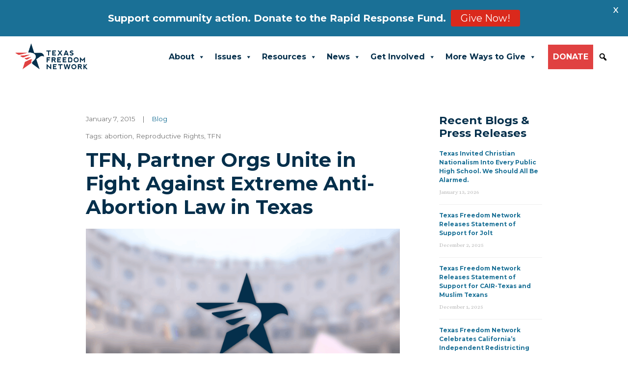

--- FILE ---
content_type: text/html; charset=UTF-8
request_url: https://tfn.org/tfn-partner-orgs-unite-in-fight-against-extreme-anti-abortion-law-in-texas/
body_size: 22262
content:
<!DOCTYPE html>
<html lang="en-US">
<head>
	<meta charset="UTF-8">
	<meta name="viewport" content="width=device-width, initial-scale=1, shrink-to-fit=no">
	<link rel="profile" href="https://gmpg.org/xfn/11">
	<meta name='robots' content='index, follow, max-image-preview:large, max-snippet:-1, max-video-preview:-1' />
	<style>img:is([sizes="auto" i], [sizes^="auto," i]) { contain-intrinsic-size: 3000px 1500px }</style>
	
	<!-- This site is optimized with the Yoast SEO Premium plugin v25.6 (Yoast SEO v25.6) - https://yoast.com/wordpress/plugins/seo/ -->
	<title>TFN, Partner Orgs Unite in Fight Against Extreme Anti-Abortion Law in Texas - Texas Freedom Network</title>
	<link rel="canonical" href="https://tfn.org/tfn-partner-orgs-unite-in-fight-against-extreme-anti-abortion-law-in-texas/" />
	<meta property="og:locale" content="en_US" />
	<meta property="og:type" content="article" />
	<meta property="og:title" content="TFN, Partner Orgs Unite in Fight Against Extreme Anti-Abortion Law in Texas" />
	<meta property="og:description" content="The Texas Freedom Network has joined with six other organizations in issuing a joint press release about today&#8217;s U.S. Fifth Circuit Court hearing on House Bill 2, the extreme anti-abortion law passed in 2013 by the Texas Legislature. AT FIFTH CIRCUIT HEARING, GROUPS UNITE IN FIGHT AGAINST HB 2 Appeals Court to Consider Challenge to Extreme Anti-Abortion Law [...]Read More..." />
	<meta property="og:url" content="https://tfn.org/tfn-partner-orgs-unite-in-fight-against-extreme-anti-abortion-law-in-texas/" />
	<meta property="og:site_name" content="Texas Freedom Network" />
	<meta property="article:publisher" content="https://www.facebook.com/TexasFreedomNetwork" />
	<meta property="article:published_time" content="2015-01-07T15:10:01+00:00" />
	<meta property="article:modified_time" content="2022-02-04T00:33:13+00:00" />
	<meta property="og:image" content="https://tfn.org/cms/assets/uploads/2022/02/TFN-Share.jpg" />
	<meta property="og:image:width" content="2400" />
	<meta property="og:image:height" content="1196" />
	<meta property="og:image:type" content="image/jpeg" />
	<meta name="author" content="Dan Quinn" />
	<meta name="twitter:card" content="summary_large_image" />
	<meta name="twitter:creator" content="@tfn" />
	<meta name="twitter:site" content="@tfn" />
	<meta name="twitter:label1" content="Written by" />
	<meta name="twitter:data1" content="Dan Quinn" />
	<meta name="twitter:label2" content="Est. reading time" />
	<meta name="twitter:data2" content="4 minutes" />
	<script type="application/ld+json" class="yoast-schema-graph">{"@context":"https://schema.org","@graph":[{"@type":"Article","@id":"https://tfn.org/tfn-partner-orgs-unite-in-fight-against-extreme-anti-abortion-law-in-texas/#article","isPartOf":{"@id":"https://tfn.org/tfn-partner-orgs-unite-in-fight-against-extreme-anti-abortion-law-in-texas/"},"author":{"name":"Dan Quinn","@id":"https://tfn.org/#/schema/person/fbe21b858f60e2ec5e421cb3986a24e5"},"headline":"TFN, Partner Orgs Unite in Fight Against Extreme Anti-Abortion Law in Texas","datePublished":"2015-01-07T15:10:01+00:00","dateModified":"2022-02-04T00:33:13+00:00","mainEntityOfPage":{"@id":"https://tfn.org/tfn-partner-orgs-unite-in-fight-against-extreme-anti-abortion-law-in-texas/"},"wordCount":763,"publisher":{"@id":"https://tfn.org/#organization"},"image":{"@id":"https://tfn.org/tfn-partner-orgs-unite-in-fight-against-extreme-anti-abortion-law-in-texas/#primaryimage"},"thumbnailUrl":"https://tfn.org/cms/assets/uploads/2025/07/tfn-blog-placeholder-2.png","keywords":["abortion","Reproductive Rights","TFN"],"articleSection":["Blog"],"inLanguage":"en-US"},{"@type":"WebPage","@id":"https://tfn.org/tfn-partner-orgs-unite-in-fight-against-extreme-anti-abortion-law-in-texas/","url":"https://tfn.org/tfn-partner-orgs-unite-in-fight-against-extreme-anti-abortion-law-in-texas/","name":"TFN, Partner Orgs Unite in Fight Against Extreme Anti-Abortion Law in Texas - Texas Freedom Network","isPartOf":{"@id":"https://tfn.org/#website"},"primaryImageOfPage":{"@id":"https://tfn.org/tfn-partner-orgs-unite-in-fight-against-extreme-anti-abortion-law-in-texas/#primaryimage"},"image":{"@id":"https://tfn.org/tfn-partner-orgs-unite-in-fight-against-extreme-anti-abortion-law-in-texas/#primaryimage"},"thumbnailUrl":"https://tfn.org/cms/assets/uploads/2025/07/tfn-blog-placeholder-2.png","datePublished":"2015-01-07T15:10:01+00:00","dateModified":"2022-02-04T00:33:13+00:00","breadcrumb":{"@id":"https://tfn.org/tfn-partner-orgs-unite-in-fight-against-extreme-anti-abortion-law-in-texas/#breadcrumb"},"inLanguage":"en-US","potentialAction":[{"@type":"ReadAction","target":["https://tfn.org/tfn-partner-orgs-unite-in-fight-against-extreme-anti-abortion-law-in-texas/"]}]},{"@type":"ImageObject","inLanguage":"en-US","@id":"https://tfn.org/tfn-partner-orgs-unite-in-fight-against-extreme-anti-abortion-law-in-texas/#primaryimage","url":"https://tfn.org/cms/assets/uploads/2025/07/tfn-blog-placeholder-2.png","contentUrl":"https://tfn.org/cms/assets/uploads/2025/07/tfn-blog-placeholder-2.png","width":2240,"height":1260},{"@type":"BreadcrumbList","@id":"https://tfn.org/tfn-partner-orgs-unite-in-fight-against-extreme-anti-abortion-law-in-texas/#breadcrumb","itemListElement":[{"@type":"ListItem","position":1,"name":"Home","item":"https://tfn.org/"},{"@type":"ListItem","position":2,"name":"TFN, Partner Orgs Unite in Fight Against Extreme Anti-Abortion Law in Texas"}]},{"@type":"WebSite","@id":"https://tfn.org/#website","url":"https://tfn.org/","name":"Texas Freedom Network","description":"","publisher":{"@id":"https://tfn.org/#organization"},"alternateName":"TFN","potentialAction":[{"@type":"SearchAction","target":{"@type":"EntryPoint","urlTemplate":"https://tfn.org/?s={search_term_string}"},"query-input":{"@type":"PropertyValueSpecification","valueRequired":true,"valueName":"search_term_string"}}],"inLanguage":"en-US"},{"@type":"Organization","@id":"https://tfn.org/#organization","name":"Texas Freedom Network","alternateName":"TFN","url":"https://tfn.org/","logo":{"@type":"ImageObject","inLanguage":"en-US","@id":"https://tfn.org/#/schema/logo/image/","url":"https://tfn.org/cms/assets/uploads/2021/11/cropped-2021TFNLogo.png","contentUrl":"https://tfn.org/cms/assets/uploads/2021/11/cropped-2021TFNLogo.png","width":1067,"height":406,"caption":"Texas Freedom Network"},"image":{"@id":"https://tfn.org/#/schema/logo/image/"},"sameAs":["https://www.facebook.com/TexasFreedomNetwork","https://x.com/tfn","https://www.instagram.com/txfreedomnetwork/","https://www.youtube.com/user/TXFreedomNetwork"]},{"@type":"Person","@id":"https://tfn.org/#/schema/person/fbe21b858f60e2ec5e421cb3986a24e5","name":"Dan Quinn","image":{"@type":"ImageObject","inLanguage":"en-US","@id":"https://tfn.org/#/schema/person/image/","url":"https://secure.gravatar.com/avatar/dcc40b8c305cba66fc710301196bbc140f3d3bf430ad9b74cdc700c436acbd69?s=96&d=mm&r=g","contentUrl":"https://secure.gravatar.com/avatar/dcc40b8c305cba66fc710301196bbc140f3d3bf430ad9b74cdc700c436acbd69?s=96&d=mm&r=g","caption":"Dan Quinn"},"url":"https://tfn.org/author/dan/"}]}</script>
	<!-- / Yoast SEO Premium plugin. -->


<link rel='dns-prefetch' href='//fonts.googleapis.com' />
<link rel='dns-prefetch' href='//use.fontawesome.com' />
<link rel="alternate" type="application/rss+xml" title="Texas Freedom Network &raquo; Feed" href="https://tfn.org/feed/" />
<link rel="alternate" type="application/rss+xml" title="Texas Freedom Network &raquo; Comments Feed" href="https://tfn.org/comments/feed/" />
<link rel="alternate" type="application/rss+xml" title="Texas Freedom Network &raquo; TFN, Partner Orgs Unite in Fight Against Extreme Anti-Abortion Law in Texas Comments Feed" href="https://tfn.org/tfn-partner-orgs-unite-in-fight-against-extreme-anti-abortion-law-in-texas/feed/" />
<script>
window._wpemojiSettings = {"baseUrl":"https:\/\/s.w.org\/images\/core\/emoji\/16.0.1\/72x72\/","ext":".png","svgUrl":"https:\/\/s.w.org\/images\/core\/emoji\/16.0.1\/svg\/","svgExt":".svg","source":{"concatemoji":"https:\/\/tfn.org\/cms\/wp-includes\/js\/wp-emoji-release.min.js?ver=6.8.3"}};
/*! This file is auto-generated */
!function(s,n){var o,i,e;function c(e){try{var t={supportTests:e,timestamp:(new Date).valueOf()};sessionStorage.setItem(o,JSON.stringify(t))}catch(e){}}function p(e,t,n){e.clearRect(0,0,e.canvas.width,e.canvas.height),e.fillText(t,0,0);var t=new Uint32Array(e.getImageData(0,0,e.canvas.width,e.canvas.height).data),a=(e.clearRect(0,0,e.canvas.width,e.canvas.height),e.fillText(n,0,0),new Uint32Array(e.getImageData(0,0,e.canvas.width,e.canvas.height).data));return t.every(function(e,t){return e===a[t]})}function u(e,t){e.clearRect(0,0,e.canvas.width,e.canvas.height),e.fillText(t,0,0);for(var n=e.getImageData(16,16,1,1),a=0;a<n.data.length;a++)if(0!==n.data[a])return!1;return!0}function f(e,t,n,a){switch(t){case"flag":return n(e,"\ud83c\udff3\ufe0f\u200d\u26a7\ufe0f","\ud83c\udff3\ufe0f\u200b\u26a7\ufe0f")?!1:!n(e,"\ud83c\udde8\ud83c\uddf6","\ud83c\udde8\u200b\ud83c\uddf6")&&!n(e,"\ud83c\udff4\udb40\udc67\udb40\udc62\udb40\udc65\udb40\udc6e\udb40\udc67\udb40\udc7f","\ud83c\udff4\u200b\udb40\udc67\u200b\udb40\udc62\u200b\udb40\udc65\u200b\udb40\udc6e\u200b\udb40\udc67\u200b\udb40\udc7f");case"emoji":return!a(e,"\ud83e\udedf")}return!1}function g(e,t,n,a){var r="undefined"!=typeof WorkerGlobalScope&&self instanceof WorkerGlobalScope?new OffscreenCanvas(300,150):s.createElement("canvas"),o=r.getContext("2d",{willReadFrequently:!0}),i=(o.textBaseline="top",o.font="600 32px Arial",{});return e.forEach(function(e){i[e]=t(o,e,n,a)}),i}function t(e){var t=s.createElement("script");t.src=e,t.defer=!0,s.head.appendChild(t)}"undefined"!=typeof Promise&&(o="wpEmojiSettingsSupports",i=["flag","emoji"],n.supports={everything:!0,everythingExceptFlag:!0},e=new Promise(function(e){s.addEventListener("DOMContentLoaded",e,{once:!0})}),new Promise(function(t){var n=function(){try{var e=JSON.parse(sessionStorage.getItem(o));if("object"==typeof e&&"number"==typeof e.timestamp&&(new Date).valueOf()<e.timestamp+604800&&"object"==typeof e.supportTests)return e.supportTests}catch(e){}return null}();if(!n){if("undefined"!=typeof Worker&&"undefined"!=typeof OffscreenCanvas&&"undefined"!=typeof URL&&URL.createObjectURL&&"undefined"!=typeof Blob)try{var e="postMessage("+g.toString()+"("+[JSON.stringify(i),f.toString(),p.toString(),u.toString()].join(",")+"));",a=new Blob([e],{type:"text/javascript"}),r=new Worker(URL.createObjectURL(a),{name:"wpTestEmojiSupports"});return void(r.onmessage=function(e){c(n=e.data),r.terminate(),t(n)})}catch(e){}c(n=g(i,f,p,u))}t(n)}).then(function(e){for(var t in e)n.supports[t]=e[t],n.supports.everything=n.supports.everything&&n.supports[t],"flag"!==t&&(n.supports.everythingExceptFlag=n.supports.everythingExceptFlag&&n.supports[t]);n.supports.everythingExceptFlag=n.supports.everythingExceptFlag&&!n.supports.flag,n.DOMReady=!1,n.readyCallback=function(){n.DOMReady=!0}}).then(function(){return e}).then(function(){var e;n.supports.everything||(n.readyCallback(),(e=n.source||{}).concatemoji?t(e.concatemoji):e.wpemoji&&e.twemoji&&(t(e.twemoji),t(e.wpemoji)))}))}((window,document),window._wpemojiSettings);
</script>
<style id='wp-emoji-styles-inline-css'>

	img.wp-smiley, img.emoji {
		display: inline !important;
		border: none !important;
		box-shadow: none !important;
		height: 1em !important;
		width: 1em !important;
		margin: 0 0.07em !important;
		vertical-align: -0.1em !important;
		background: none !important;
		padding: 0 !important;
	}
</style>
<link rel='stylesheet' id='wp-block-library-css' href='https://tfn.org/cms/wp-includes/css/dist/block-library/style.min.css?ver=6.8.3' media='all' />
<style id='classic-theme-styles-inline-css'>
/*! This file is auto-generated */
.wp-block-button__link{color:#fff;background-color:#32373c;border-radius:9999px;box-shadow:none;text-decoration:none;padding:calc(.667em + 2px) calc(1.333em + 2px);font-size:1.125em}.wp-block-file__button{background:#32373c;color:#fff;text-decoration:none}
</style>
<link rel='stylesheet' id='a8c-event-css' href='https://tfn.org/cms/assets/plugins/event/style.css?ver=1754414841' media='all' />
<link rel='stylesheet' id='visual-portfolio-block-filter-by-category-css' href='https://tfn.org/cms/assets/plugins/visual-portfolio/build/gutenberg/blocks/filter-by-category/style.css?ver=1752701500' media='all' />
<link rel='stylesheet' id='visual-portfolio-block-pagination-css' href='https://tfn.org/cms/assets/plugins/visual-portfolio/build/gutenberg/blocks/pagination/style.css?ver=1752701500' media='all' />
<link rel='stylesheet' id='visual-portfolio-block-sort-css' href='https://tfn.org/cms/assets/plugins/visual-portfolio/build/gutenberg/blocks/sort/style.css?ver=1752701500' media='all' />
<style id='font-awesome-svg-styles-default-inline-css'>
.svg-inline--fa {
  display: inline-block;
  height: 1em;
  overflow: visible;
  vertical-align: -.125em;
}
</style>
<link rel='stylesheet' id='font-awesome-svg-styles-css' href='https://tfn.org/cms/assets/uploads/font-awesome/v5.15.4/css/svg-with-js.css' media='all' />
<style id='font-awesome-svg-styles-inline-css'>
   .wp-block-font-awesome-icon svg::before,
   .wp-rich-text-font-awesome-icon svg::before {content: unset;}
</style>
<style id='global-styles-inline-css'>
:root{--wp--preset--aspect-ratio--square: 1;--wp--preset--aspect-ratio--4-3: 4/3;--wp--preset--aspect-ratio--3-4: 3/4;--wp--preset--aspect-ratio--3-2: 3/2;--wp--preset--aspect-ratio--2-3: 2/3;--wp--preset--aspect-ratio--16-9: 16/9;--wp--preset--aspect-ratio--9-16: 9/16;--wp--preset--color--black: #000000;--wp--preset--color--cyan-bluish-gray: #abb8c3;--wp--preset--color--white: #fff;--wp--preset--color--pale-pink: #f78da7;--wp--preset--color--vivid-red: #cf2e2e;--wp--preset--color--luminous-vivid-orange: #ff6900;--wp--preset--color--luminous-vivid-amber: #fcb900;--wp--preset--color--light-green-cyan: #7bdcb5;--wp--preset--color--vivid-green-cyan: #00d084;--wp--preset--color--pale-cyan-blue: #8ed1fc;--wp--preset--color--vivid-cyan-blue: #0693e3;--wp--preset--color--vivid-purple: #9b51e0;--wp--preset--color--blue: #042F4B;--wp--preset--color--indigo: #6610f2;--wp--preset--color--purple: #612763;--wp--preset--color--pink: #e83e8c;--wp--preset--color--red: #E04141;--wp--preset--color--orange: #fd7e14;--wp--preset--color--yellow: #ffc107;--wp--preset--color--green: #28a745;--wp--preset--color--teal: #20c997;--wp--preset--color--cyan: #17a2b8;--wp--preset--color--gray: #6c757d;--wp--preset--color--gray-dark: #343a40;--wp--preset--gradient--vivid-cyan-blue-to-vivid-purple: linear-gradient(135deg,rgba(6,147,227,1) 0%,rgb(155,81,224) 100%);--wp--preset--gradient--light-green-cyan-to-vivid-green-cyan: linear-gradient(135deg,rgb(122,220,180) 0%,rgb(0,208,130) 100%);--wp--preset--gradient--luminous-vivid-amber-to-luminous-vivid-orange: linear-gradient(135deg,rgba(252,185,0,1) 0%,rgba(255,105,0,1) 100%);--wp--preset--gradient--luminous-vivid-orange-to-vivid-red: linear-gradient(135deg,rgba(255,105,0,1) 0%,rgb(207,46,46) 100%);--wp--preset--gradient--very-light-gray-to-cyan-bluish-gray: linear-gradient(135deg,rgb(238,238,238) 0%,rgb(169,184,195) 100%);--wp--preset--gradient--cool-to-warm-spectrum: linear-gradient(135deg,rgb(74,234,220) 0%,rgb(151,120,209) 20%,rgb(207,42,186) 40%,rgb(238,44,130) 60%,rgb(251,105,98) 80%,rgb(254,248,76) 100%);--wp--preset--gradient--blush-light-purple: linear-gradient(135deg,rgb(255,206,236) 0%,rgb(152,150,240) 100%);--wp--preset--gradient--blush-bordeaux: linear-gradient(135deg,rgb(254,205,165) 0%,rgb(254,45,45) 50%,rgb(107,0,62) 100%);--wp--preset--gradient--luminous-dusk: linear-gradient(135deg,rgb(255,203,112) 0%,rgb(199,81,192) 50%,rgb(65,88,208) 100%);--wp--preset--gradient--pale-ocean: linear-gradient(135deg,rgb(255,245,203) 0%,rgb(182,227,212) 50%,rgb(51,167,181) 100%);--wp--preset--gradient--electric-grass: linear-gradient(135deg,rgb(202,248,128) 0%,rgb(113,206,126) 100%);--wp--preset--gradient--midnight: linear-gradient(135deg,rgb(2,3,129) 0%,rgb(40,116,252) 100%);--wp--preset--font-size--small: 13px;--wp--preset--font-size--medium: 20px;--wp--preset--font-size--large: 36px;--wp--preset--font-size--x-large: 42px;--wp--preset--spacing--20: 0.44rem;--wp--preset--spacing--30: 0.67rem;--wp--preset--spacing--40: 1rem;--wp--preset--spacing--50: 1.5rem;--wp--preset--spacing--60: 2.25rem;--wp--preset--spacing--70: 3.38rem;--wp--preset--spacing--80: 5.06rem;--wp--preset--shadow--natural: 6px 6px 9px rgba(0, 0, 0, 0.2);--wp--preset--shadow--deep: 12px 12px 50px rgba(0, 0, 0, 0.4);--wp--preset--shadow--sharp: 6px 6px 0px rgba(0, 0, 0, 0.2);--wp--preset--shadow--outlined: 6px 6px 0px -3px rgba(255, 255, 255, 1), 6px 6px rgba(0, 0, 0, 1);--wp--preset--shadow--crisp: 6px 6px 0px rgba(0, 0, 0, 1);}:where(.is-layout-flex){gap: 0.5em;}:where(.is-layout-grid){gap: 0.5em;}body .is-layout-flex{display: flex;}.is-layout-flex{flex-wrap: wrap;align-items: center;}.is-layout-flex > :is(*, div){margin: 0;}body .is-layout-grid{display: grid;}.is-layout-grid > :is(*, div){margin: 0;}:where(.wp-block-columns.is-layout-flex){gap: 2em;}:where(.wp-block-columns.is-layout-grid){gap: 2em;}:where(.wp-block-post-template.is-layout-flex){gap: 1.25em;}:where(.wp-block-post-template.is-layout-grid){gap: 1.25em;}.has-black-color{color: var(--wp--preset--color--black) !important;}.has-cyan-bluish-gray-color{color: var(--wp--preset--color--cyan-bluish-gray) !important;}.has-white-color{color: var(--wp--preset--color--white) !important;}.has-pale-pink-color{color: var(--wp--preset--color--pale-pink) !important;}.has-vivid-red-color{color: var(--wp--preset--color--vivid-red) !important;}.has-luminous-vivid-orange-color{color: var(--wp--preset--color--luminous-vivid-orange) !important;}.has-luminous-vivid-amber-color{color: var(--wp--preset--color--luminous-vivid-amber) !important;}.has-light-green-cyan-color{color: var(--wp--preset--color--light-green-cyan) !important;}.has-vivid-green-cyan-color{color: var(--wp--preset--color--vivid-green-cyan) !important;}.has-pale-cyan-blue-color{color: var(--wp--preset--color--pale-cyan-blue) !important;}.has-vivid-cyan-blue-color{color: var(--wp--preset--color--vivid-cyan-blue) !important;}.has-vivid-purple-color{color: var(--wp--preset--color--vivid-purple) !important;}.has-black-background-color{background-color: var(--wp--preset--color--black) !important;}.has-cyan-bluish-gray-background-color{background-color: var(--wp--preset--color--cyan-bluish-gray) !important;}.has-white-background-color{background-color: var(--wp--preset--color--white) !important;}.has-pale-pink-background-color{background-color: var(--wp--preset--color--pale-pink) !important;}.has-vivid-red-background-color{background-color: var(--wp--preset--color--vivid-red) !important;}.has-luminous-vivid-orange-background-color{background-color: var(--wp--preset--color--luminous-vivid-orange) !important;}.has-luminous-vivid-amber-background-color{background-color: var(--wp--preset--color--luminous-vivid-amber) !important;}.has-light-green-cyan-background-color{background-color: var(--wp--preset--color--light-green-cyan) !important;}.has-vivid-green-cyan-background-color{background-color: var(--wp--preset--color--vivid-green-cyan) !important;}.has-pale-cyan-blue-background-color{background-color: var(--wp--preset--color--pale-cyan-blue) !important;}.has-vivid-cyan-blue-background-color{background-color: var(--wp--preset--color--vivid-cyan-blue) !important;}.has-vivid-purple-background-color{background-color: var(--wp--preset--color--vivid-purple) !important;}.has-black-border-color{border-color: var(--wp--preset--color--black) !important;}.has-cyan-bluish-gray-border-color{border-color: var(--wp--preset--color--cyan-bluish-gray) !important;}.has-white-border-color{border-color: var(--wp--preset--color--white) !important;}.has-pale-pink-border-color{border-color: var(--wp--preset--color--pale-pink) !important;}.has-vivid-red-border-color{border-color: var(--wp--preset--color--vivid-red) !important;}.has-luminous-vivid-orange-border-color{border-color: var(--wp--preset--color--luminous-vivid-orange) !important;}.has-luminous-vivid-amber-border-color{border-color: var(--wp--preset--color--luminous-vivid-amber) !important;}.has-light-green-cyan-border-color{border-color: var(--wp--preset--color--light-green-cyan) !important;}.has-vivid-green-cyan-border-color{border-color: var(--wp--preset--color--vivid-green-cyan) !important;}.has-pale-cyan-blue-border-color{border-color: var(--wp--preset--color--pale-cyan-blue) !important;}.has-vivid-cyan-blue-border-color{border-color: var(--wp--preset--color--vivid-cyan-blue) !important;}.has-vivid-purple-border-color{border-color: var(--wp--preset--color--vivid-purple) !important;}.has-vivid-cyan-blue-to-vivid-purple-gradient-background{background: var(--wp--preset--gradient--vivid-cyan-blue-to-vivid-purple) !important;}.has-light-green-cyan-to-vivid-green-cyan-gradient-background{background: var(--wp--preset--gradient--light-green-cyan-to-vivid-green-cyan) !important;}.has-luminous-vivid-amber-to-luminous-vivid-orange-gradient-background{background: var(--wp--preset--gradient--luminous-vivid-amber-to-luminous-vivid-orange) !important;}.has-luminous-vivid-orange-to-vivid-red-gradient-background{background: var(--wp--preset--gradient--luminous-vivid-orange-to-vivid-red) !important;}.has-very-light-gray-to-cyan-bluish-gray-gradient-background{background: var(--wp--preset--gradient--very-light-gray-to-cyan-bluish-gray) !important;}.has-cool-to-warm-spectrum-gradient-background{background: var(--wp--preset--gradient--cool-to-warm-spectrum) !important;}.has-blush-light-purple-gradient-background{background: var(--wp--preset--gradient--blush-light-purple) !important;}.has-blush-bordeaux-gradient-background{background: var(--wp--preset--gradient--blush-bordeaux) !important;}.has-luminous-dusk-gradient-background{background: var(--wp--preset--gradient--luminous-dusk) !important;}.has-pale-ocean-gradient-background{background: var(--wp--preset--gradient--pale-ocean) !important;}.has-electric-grass-gradient-background{background: var(--wp--preset--gradient--electric-grass) !important;}.has-midnight-gradient-background{background: var(--wp--preset--gradient--midnight) !important;}.has-small-font-size{font-size: var(--wp--preset--font-size--small) !important;}.has-medium-font-size{font-size: var(--wp--preset--font-size--medium) !important;}.has-large-font-size{font-size: var(--wp--preset--font-size--large) !important;}.has-x-large-font-size{font-size: var(--wp--preset--font-size--x-large) !important;}
:where(.wp-block-post-template.is-layout-flex){gap: 1.25em;}:where(.wp-block-post-template.is-layout-grid){gap: 1.25em;}
:where(.wp-block-columns.is-layout-flex){gap: 2em;}:where(.wp-block-columns.is-layout-grid){gap: 2em;}
:root :where(.wp-block-pullquote){font-size: 1.5em;line-height: 1.6;}
:where(.wp-block-visual-portfolio-loop.is-layout-flex){gap: 1.25em;}:where(.wp-block-visual-portfolio-loop.is-layout-grid){gap: 1.25em;}
</style>
<link rel='stylesheet' id='google-fonts-css' href='https://fonts.googleapis.com/css?family=Lato%3A400%2C500%2C600%2C700%7CMontserrat%3A400%2C500%2C600%2C700&#038;ver=2.6.2' media='all' />
<link rel='stylesheet' id='megamenu-css' href='https://tfn.org/cms/assets/uploads/maxmegamenu/style.css?ver=c6705e' media='all' />
<link rel='stylesheet' id='dashicons-css' href='https://tfn.org/cms/wp-includes/css/dashicons.min.css?ver=6.8.3' media='all' />
<link rel='stylesheet' id='megamenu-genericons-css' href='https://tfn.org/cms/assets/plugins/megamenu-pro/icons/genericons/genericons/genericons.css?ver=2.2.4' media='all' />
<link rel='stylesheet' id='megamenu-fontawesome-css' href='https://tfn.org/cms/assets/plugins/megamenu-pro/icons/fontawesome/css/font-awesome.min.css?ver=2.2.4' media='all' />
<link rel='stylesheet' id='megamenu-fontawesome5-css' href='https://tfn.org/cms/assets/plugins/megamenu-pro/icons/fontawesome5/css/all.min.css?ver=2.2.4' media='all' />
<link rel='stylesheet' id='child-understrap-styles-css' href='https://tfn.org/cms/assets/themes/tfn/css/child-theme.min.css?ver=1.0.1' media='all' />
<link rel='stylesheet' id='font-awesome-official-css' href='https://use.fontawesome.com/releases/v5.15.4/css/all.css' media='all' integrity="sha384-DyZ88mC6Up2uqS4h/KRgHuoeGwBcD4Ng9SiP4dIRy0EXTlnuz47vAwmeGwVChigm" crossorigin="anonymous" />
<link rel='stylesheet' id='acf_jig_justified_css-css' href='https://tfn.org/cms/assets/plugins/ACF-Justified-Image-Grid-master/css/justifiedGallery.css?ver=3.5.4' media='all' />
<link rel='stylesheet' id='acf_jig_swipe_css-css' href='https://tfn.org/cms/assets/plugins/ACF-Justified-Image-Grid-master/js/swipebox/css/swipebox.css?ver=1.5.1' media='all' />
<link rel='stylesheet' id='tablepress-default-css' href='https://tfn.org/cms/assets/tablepress-combined.min.css?ver=3' media='all' />
<link rel='stylesheet' id='wp-add-custom-css-css' href='https://tfn.org?display_custom_css=css&#038;ver=6.8.3' media='all' />
<link rel='stylesheet' id='font-awesome-official-v4shim-css' href='https://use.fontawesome.com/releases/v5.15.4/css/v4-shims.css' media='all' integrity="sha384-Vq76wejb3QJM4nDatBa5rUOve+9gkegsjCebvV/9fvXlGWo4HCMR4cJZjjcF6Viv" crossorigin="anonymous" />
<style id='font-awesome-official-v4shim-inline-css'>
@font-face {
font-family: "FontAwesome";
font-display: block;
src: url("https://use.fontawesome.com/releases/v5.15.4/webfonts/fa-brands-400.eot"),
		url("https://use.fontawesome.com/releases/v5.15.4/webfonts/fa-brands-400.eot?#iefix") format("embedded-opentype"),
		url("https://use.fontawesome.com/releases/v5.15.4/webfonts/fa-brands-400.woff2") format("woff2"),
		url("https://use.fontawesome.com/releases/v5.15.4/webfonts/fa-brands-400.woff") format("woff"),
		url("https://use.fontawesome.com/releases/v5.15.4/webfonts/fa-brands-400.ttf") format("truetype"),
		url("https://use.fontawesome.com/releases/v5.15.4/webfonts/fa-brands-400.svg#fontawesome") format("svg");
}

@font-face {
font-family: "FontAwesome";
font-display: block;
src: url("https://use.fontawesome.com/releases/v5.15.4/webfonts/fa-solid-900.eot"),
		url("https://use.fontawesome.com/releases/v5.15.4/webfonts/fa-solid-900.eot?#iefix") format("embedded-opentype"),
		url("https://use.fontawesome.com/releases/v5.15.4/webfonts/fa-solid-900.woff2") format("woff2"),
		url("https://use.fontawesome.com/releases/v5.15.4/webfonts/fa-solid-900.woff") format("woff"),
		url("https://use.fontawesome.com/releases/v5.15.4/webfonts/fa-solid-900.ttf") format("truetype"),
		url("https://use.fontawesome.com/releases/v5.15.4/webfonts/fa-solid-900.svg#fontawesome") format("svg");
}

@font-face {
font-family: "FontAwesome";
font-display: block;
src: url("https://use.fontawesome.com/releases/v5.15.4/webfonts/fa-regular-400.eot"),
		url("https://use.fontawesome.com/releases/v5.15.4/webfonts/fa-regular-400.eot?#iefix") format("embedded-opentype"),
		url("https://use.fontawesome.com/releases/v5.15.4/webfonts/fa-regular-400.woff2") format("woff2"),
		url("https://use.fontawesome.com/releases/v5.15.4/webfonts/fa-regular-400.woff") format("woff"),
		url("https://use.fontawesome.com/releases/v5.15.4/webfonts/fa-regular-400.ttf") format("truetype"),
		url("https://use.fontawesome.com/releases/v5.15.4/webfonts/fa-regular-400.svg#fontawesome") format("svg");
unicode-range: U+F004-F005,U+F007,U+F017,U+F022,U+F024,U+F02E,U+F03E,U+F044,U+F057-F059,U+F06E,U+F070,U+F075,U+F07B-F07C,U+F080,U+F086,U+F089,U+F094,U+F09D,U+F0A0,U+F0A4-F0A7,U+F0C5,U+F0C7-F0C8,U+F0E0,U+F0EB,U+F0F3,U+F0F8,U+F0FE,U+F111,U+F118-F11A,U+F11C,U+F133,U+F144,U+F146,U+F14A,U+F14D-F14E,U+F150-F152,U+F15B-F15C,U+F164-F165,U+F185-F186,U+F191-F192,U+F1AD,U+F1C1-F1C9,U+F1CD,U+F1D8,U+F1E3,U+F1EA,U+F1F6,U+F1F9,U+F20A,U+F247-F249,U+F24D,U+F254-F25B,U+F25D,U+F267,U+F271-F274,U+F279,U+F28B,U+F28D,U+F2B5-F2B6,U+F2B9,U+F2BB,U+F2BD,U+F2C1-F2C2,U+F2D0,U+F2D2,U+F2DC,U+F2ED,U+F328,U+F358-F35B,U+F3A5,U+F3D1,U+F410,U+F4AD;
}
</style>
<script src="https://tfn.org/cms/wp-includes/js/jquery/jquery.min.js?ver=3.7.1" id="jquery-core-js"></script>
<script src="https://tfn.org/cms/wp-includes/js/jquery/jquery-migrate.min.js?ver=3.4.1" id="jquery-migrate-js"></script>
<link rel="https://api.w.org/" href="https://tfn.org/wp-json/" /><link rel="alternate" title="JSON" type="application/json" href="https://tfn.org/wp-json/wp/v2/posts/25813" /><link rel="EditURI" type="application/rsd+xml" title="RSD" href="https://tfn.org/cms/xmlrpc.php?rsd" />
<meta name="generator" content="WordPress 6.8.3" />
<link rel='shortlink' href='https://tfn.org/?p=25813' />
<link rel="alternate" title="oEmbed (JSON)" type="application/json+oembed" href="https://tfn.org/wp-json/oembed/1.0/embed?url=https%3A%2F%2Ftfn.org%2Ftfn-partner-orgs-unite-in-fight-against-extreme-anti-abortion-law-in-texas%2F" />
<link rel="alternate" title="oEmbed (XML)" type="text/xml+oembed" href="https://tfn.org/wp-json/oembed/1.0/embed?url=https%3A%2F%2Ftfn.org%2Ftfn-partner-orgs-unite-in-fight-against-extreme-anti-abortion-law-in-texas%2F&#038;format=xml" />
<!-- Google Tag Manager -->
<script>(function(w,d,s,l,i){w[l]=w[l]||[];w[l].push({'gtm.start':
new Date().getTime(),event:'gtm.js'});var f=d.getElementsByTagName(s)[0],
j=d.createElement(s),dl=l!='dataLayer'?'&l='+l:'';j.async=true;j.src=
'https://www.googletagmanager.com/gtm.js?id='+i+dl;f.parentNode.insertBefore(j,f);
})(window,document,'script','dataLayer','GTM-PPMTMH6P');</script>
<!-- End Google Tag Manager --><style id="mystickymenu" type="text/css">#mysticky-nav { width:100%; position: static; }#mysticky-nav.wrapfixed { position:fixed; left: 0px; margin-top:0px;  z-index: 99990; -webkit-transition: 0.3s; -moz-transition: 0.3s; -o-transition: 0.3s; transition: 0.3s; -ms-filter:"progid:DXImageTransform.Microsoft.Alpha(Opacity=90)"; filter: alpha(opacity=90); opacity:0.9; background-color: #f7f5e7;}#mysticky-nav.wrapfixed .myfixed{ background-color: #f7f5e7; position: relative;top: auto;left: auto;right: auto;}#mysticky-nav .myfixed { margin:0 auto; float:none; border:0px; background:none; max-width:100%; }</style>			<style type="text/css">
																															</style>
			<script type='text/javascript'>
/* <![CDATA[ */
var VPData = {"version":"3.3.16","pro":false,"__":{"couldnt_retrieve_vp":"Couldn't retrieve Visual Portfolio ID.","pswp_close":"Close (Esc)","pswp_share":"Share","pswp_fs":"Toggle fullscreen","pswp_zoom":"Zoom in\/out","pswp_prev":"Previous (arrow left)","pswp_next":"Next (arrow right)","pswp_share_fb":"Share on Facebook","pswp_share_tw":"Tweet","pswp_share_x":"X","pswp_share_pin":"Pin it","pswp_download":"Download","fancybox_close":"Close","fancybox_next":"Next","fancybox_prev":"Previous","fancybox_error":"The requested content cannot be loaded. <br \/> Please try again later.","fancybox_play_start":"Start slideshow","fancybox_play_stop":"Pause slideshow","fancybox_full_screen":"Full screen","fancybox_thumbs":"Thumbnails","fancybox_download":"Download","fancybox_share":"Share","fancybox_zoom":"Zoom"},"settingsPopupGallery":{"enable_on_wordpress_images":false,"vendor":"fancybox","deep_linking":false,"deep_linking_url_to_share_images":false,"show_arrows":true,"show_counter":true,"show_zoom_button":true,"show_fullscreen_button":true,"show_share_button":true,"show_close_button":true,"show_thumbs":true,"show_download_button":false,"show_slideshow":false,"click_to_zoom":true,"restore_focus":true},"screenSizes":[320,576,768,992,1200]};
/* ]]> */
</script>
		<noscript>
			<style type="text/css">
				.vp-portfolio__preloader-wrap{display:none}.vp-portfolio__filter-wrap,.vp-portfolio__items-wrap,.vp-portfolio__pagination-wrap,.vp-portfolio__sort-wrap{opacity:1;visibility:visible}.vp-portfolio__item .vp-portfolio__item-img noscript+img,.vp-portfolio__thumbnails-wrap{display:none}
			</style>
		</noscript>
		<style>.wpupg-grid { transition: height 0.8s; }</style><meta name="mobile-web-app-capable" content="yes">
<meta name="apple-mobile-web-app-capable" content="yes">
<meta name="apple-mobile-web-app-title" content="Texas Freedom Network - ">
		<style type="text/css">
			/* If html does not have either class, do not show lazy loaded images. */
			html:not(.vp-lazyload-enabled):not(.js) .vp-lazyload {
				display: none;
			}
		</style>
		<script>
			document.documentElement.classList.add(
				'vp-lazyload-enabled'
			);
		</script>
		<link rel="icon" href="https://tfn.org/cms/assets/uploads/2021/08/cropped-favicon-32x32-1-32x32.png" sizes="32x32" />
<link rel="icon" href="https://tfn.org/cms/assets/uploads/2021/08/cropped-favicon-32x32-1-192x192.png" sizes="192x192" />
<link rel="apple-touch-icon" href="https://tfn.org/cms/assets/uploads/2021/08/cropped-favicon-32x32-1-180x180.png" />
<meta name="msapplication-TileImage" content="https://tfn.org/cms/assets/uploads/2021/08/cropped-favicon-32x32-1-270x270.png" />
		<style id="wp-custom-css">
			/* Post title */
.wpupg-item .wpupg-item-title {
  font-family: 'Montserrat', sans-serif;
  font-size: 18px;
  color: #042f4b;
  font-weight: 600;
	margin-bottom: 5px;
}

/* Post excerpt – color only */
.wpupg-item .wpupg-excerpt {
  color: #555555;
}

/* Card styling – no border, clean background, soft shadow */
.wpupg-item {
  border: none !important;
  box-shadow: 0 2px 6px rgba(0, 0, 0, 0.08) !important;
  border-radius: 6px;
  padding: 20px;
  margin-bottom: 20px;
  transition: box-shadow 0.2s ease;
}

/* On hover: subtle elevation */
.wpupg-item:hover {
  box-shadow: 0 4px 12px rgba(0, 0, 0, 0.12) !important;
}
/* All filter labels (e.g., "Browse by Topic", "Filter by Tag", etc.) */
.wpupg-filter-label {
  font-family: 'Montserrat', sans-serif !important;
	
/* Prevent dropdown from opening upward */
.wpupg-choices.is-open-up .wpupg-choices__list--dropdown {
  top: 100% !important;
  bottom: auto !important;
	}

		</style>
		<style type="text/css">/** Mega Menu CSS: fs **/</style>
</head>

<body class="wp-singular post-template-default single single-post postid-25813 single-format-standard wp-custom-logo wp-embed-responsive wp-theme-understrap wp-child-theme-tfn mega-menu-primary not-home group-blog understrap-has-sidebar" itemscope itemtype="http://schema.org/WebSite">
<!-- Google Tag Manager (noscript) -->
<noscript><iframe src="https://www.googletagmanager.com/ns.html?id=GTM-PPMTMH6P"
height="0" width="0" style="display:none;visibility:hidden"></iframe></noscript>
<!-- End Google Tag Manager (noscript) --><div class="site" id="page">

	<!-- ******************* The Navbar Area ******************* -->
	<div id="wrapper-navbar">

		<a class="skip-link sr-only sr-only-focusable" href="#content">Skip to content</a>

		<nav id="main-nav" class="navbar navbar-expand-md" aria-labelledby="main-nav-label">

			<h2 id="main-nav-label" class="sr-only">
				Main Navigation			</h2>


					<!-- Updated to container-fluid -->
			<div class="container-fluid">
		
					<!-- Your site title as branding in the menu -->
					<a href="https://tfn.org/" class="navbar-brand custom-logo-link" rel="home"><img width="1067" height="406" src="https://tfn.org/cms/assets/uploads/2021/11/cropped-2021TFNLogo.png" class="img-fluid" alt="Texas Freedom Network" decoding="async" fetchpriority="high" srcset="https://tfn.org/cms/assets/uploads/2021/11/cropped-2021TFNLogo.png 1067w, https://tfn.org/cms/assets/uploads/2021/11/cropped-2021TFNLogo-336x128.png 336w, https://tfn.org/cms/assets/uploads/2021/11/cropped-2021TFNLogo-771x293.png 771w, https://tfn.org/cms/assets/uploads/2021/11/cropped-2021TFNLogo-768x292.png 768w" sizes="(max-width: 1067px) 100vw, 1067px" /></a>					<!-- end custom logo -->



				<!-- The WordPress Menu goes here -->
				<div id="mega-menu-wrap-primary" class="mega-menu-wrap"><div class="mega-menu-toggle"><div class="mega-toggle-blocks-left"></div><div class="mega-toggle-blocks-center"></div><div class="mega-toggle-blocks-right"><div class='mega-toggle-block mega-menu-toggle-animated-block mega-toggle-block-1' id='mega-toggle-block-1'><button aria-label="Toggle Menu" class="mega-toggle-animated mega-toggle-animated-slider" type="button" aria-expanded="false">
                  <span class="mega-toggle-animated-box">
                    <span class="mega-toggle-animated-inner"></span>
                  </span>
                </button></div></div></div><ul id="mega-menu-primary" class="mega-menu max-mega-menu mega-menu-horizontal mega-no-js" data-event="hover_intent" data-effect="fade_up" data-effect-speed="200" data-effect-mobile="slide" data-effect-speed-mobile="400" data-panel-width=".wrapper" data-mobile-force-width="body" data-second-click="close" data-document-click="collapse" data-vertical-behaviour="accordion" data-breakpoint="1120" data-unbind="true" data-mobile-state="collapse_all" data-mobile-direction="vertical" data-hover-intent-timeout="300" data-hover-intent-interval="100"><li class="mega-menu-item mega-menu-item-type-custom mega-menu-item-object-custom mega-menu-item-has-children mega-align-bottom-left mega-menu-flyout mega-menu-item-40847" id="mega-menu-item-40847"><a class="mega-menu-link" href="#" aria-expanded="false" tabindex="0">About<span class="mega-indicator" aria-hidden="true"></span></a>
<ul class="mega-sub-menu">
<li class="mega-menu-item mega-menu-item-type-post_type mega-menu-item-object-page mega-menu-item-53470" id="mega-menu-item-53470"><a class="mega-menu-link" href="https://tfn.org/about/">About Our Movement</a></li><li class="mega-menu-item mega-menu-item-type-post_type mega-menu-item-object-page mega-menu-item-53912" id="mega-menu-item-53912"><a class="mega-menu-link" href="https://tfn.org/leadership-board/">Leadership &amp; Board</a></li><li class="mega-menu-item mega-menu-item-type-post_type mega-menu-item-object-page mega-menu-item-40849" id="mega-menu-item-40849"><a class="mega-menu-link" href="https://tfn.org/employment-internships/">Employment &#038; Internships</a></li><li class="mega-menu-item mega-menu-item-type-post_type mega-menu-item-object-page mega-menu-item-40850" id="mega-menu-item-40850"><a class="mega-menu-link" href="https://tfn.org/contact-us/">Contact Us</a></li><li class="mega-menu-item mega-menu-item-type-post_type mega-menu-item-object-page mega-menu-item-40851" id="mega-menu-item-40851"><a class="mega-menu-link" href="https://tfn.org/speaker-request/">Speaker Request</a></li></ul>
</li><li class="mega-menu-item mega-menu-item-type-custom mega-menu-item-object-custom mega-menu-item-has-children mega-align-bottom-left mega-menu-flyout mega-menu-item-40905" id="mega-menu-item-40905"><a class="mega-menu-link" href="#" aria-expanded="false" tabindex="0">Issues<span class="mega-indicator" aria-hidden="true"></span></a>
<ul class="mega-sub-menu">
<li class="mega-menu-item mega-menu-item-type-custom mega-menu-item-object-custom mega-menu-item-40906" id="mega-menu-item-40906"><a class="mega-menu-link" href="/public-education/?ms=top-nav-bar">Public Education</a></li><li class="mega-menu-item mega-menu-item-type-custom mega-menu-item-object-custom mega-menu-item-40911" id="mega-menu-item-40911"><a class="mega-menu-link" href="/religious-freedom/?ms=top-nav-bar">Religious Freedom</a></li><li class="mega-menu-item mega-menu-item-type-custom mega-menu-item-object-custom mega-menu-item-40908" id="mega-menu-item-40908"><a class="mega-menu-link" href="/lgbtqia-equality/?ms=top-nav-bar">LGBTQIA+ Equality</a></li><li class="mega-menu-item mega-menu-item-type-custom mega-menu-item-object-custom mega-menu-item-40909" id="mega-menu-item-40909"><a class="mega-menu-link" href="/abortion-reproductive-rights/?ms=top-nav-bar">Abortion & Reproductive Rights</a></li></ul>
</li><li class="mega-menu-item mega-menu-item-type-custom mega-menu-item-object-custom mega-menu-item-has-children mega-align-bottom-left mega-menu-flyout mega-menu-item-40855" id="mega-menu-item-40855"><a class="mega-menu-link" href="#" aria-expanded="false" tabindex="0">Resources<span class="mega-indicator" aria-hidden="true"></span></a>
<ul class="mega-sub-menu">
<li class="mega-menu-item mega-menu-item-type-post_type mega-menu-item-object-page mega-menu-item-46354" id="mega-menu-item-46354"><a class="mega-menu-link" href="https://tfn.org/resources/vote-in-texas-elections-hub/">Vote in Texas: Elections Hub</a></li><li class="mega-menu-item mega-menu-item-type-post_type mega-menu-item-object-page mega-menu-item-54627" id="mega-menu-item-54627"><a class="mega-menu-link" href="https://tfn.org/votar/">Cómo Votar</a></li><li class="mega-menu-item mega-menu-item-type-post_type mega-menu-item-object-page mega-menu-item-47499" id="mega-menu-item-47499"><a class="mega-menu-link" href="https://tfn.org/resources/texas-legislative-session-action-center/">#TXLege Action Center</a></li><li class="mega-menu-item mega-menu-item-type-post_type mega-menu-item-object-page mega-menu-item-45464" id="mega-menu-item-45464"><a class="mega-menu-link" href="https://tfn.org/teach-the-truth/">Teach the Truth</a></li><li class="mega-menu-item mega-menu-item-type-post_type mega-menu-item-object-page mega-menu-item-45465" id="mega-menu-item-45465"><a class="mega-menu-link" href="https://tfn.org/post-roe-info-action-center/">Post-Roe Info + Action Center</a></li><li class="mega-menu-item mega-menu-item-type-custom mega-menu-item-object-custom mega-menu-item-47087" id="mega-menu-item-47087"><a class="mega-menu-link" href="https://tfn.org/annual-reports/">Annual Reports</a></li><li class="mega-menu-item mega-menu-item-type-post_type mega-menu-item-object-page mega-menu-item-40870" id="mega-menu-item-40870"><a class="mega-menu-link" href="https://tfn.org/resources/publications/">Research and Reports</a></li><li class="mega-menu-item mega-menu-item-type-custom mega-menu-item-object-custom mega-menu-item-40920" id="mega-menu-item-40920"><a class="mega-menu-link" href="/tag/religious-right-watch">Religious Right Watch</a></li></ul>
</li><li class="mega-menu-item mega-menu-item-type-custom mega-menu-item-object-custom mega-menu-item-has-children mega-align-bottom-left mega-menu-flyout mega-menu-item-54177" id="mega-menu-item-54177"><a class="mega-menu-link" href="#" aria-expanded="false" tabindex="0">News<span class="mega-indicator" aria-hidden="true"></span></a>
<ul class="mega-sub-menu">
<li class="mega-menu-item mega-menu-item-type-custom mega-menu-item-object-custom mega-menu-item-54178" id="mega-menu-item-54178"><a class="mega-menu-link" href="https://tfn.org/news/?ms=webnavbar">Our Blog</a></li><li class="mega-menu-item mega-menu-item-type-custom mega-menu-item-object-custom mega-menu-item-50340" id="mega-menu-item-50340"><a class="mega-menu-link" href="https://tfn.org/tfn-daily-news-clips/?ms=webnavbar">Get Daily News Clips</a></li><li class="mega-menu-item mega-menu-item-type-taxonomy mega-menu-item-object-category mega-menu-item-40873" id="mega-menu-item-40873"><a class="mega-menu-link" href="https://tfn.org/category/press-releases/">Press Releases</a></li></ul>
</li><li class="mega-menu-item mega-menu-item-type-custom mega-menu-item-object-custom mega-menu-item-has-children mega-align-bottom-left mega-menu-flyout mega-menu-item-43327" id="mega-menu-item-43327"><a class="mega-menu-link" href="#" aria-expanded="false" tabindex="0">Get Involved<span class="mega-indicator" aria-hidden="true"></span></a>
<ul class="mega-sub-menu">
<li class="mega-menu-item mega-menu-item-type-custom mega-menu-item-object-custom mega-menu-item-40859" id="mega-menu-item-40859"><a target="_blank" class="mega-menu-link" href="https://secure.everyaction.com/2bSmxL56DE-iM1CQWjR3Ww2">Volunteer</a></li><li class="mega-menu-item mega-menu-item-type-custom mega-menu-item-object-custom mega-menu-item-40860" id="mega-menu-item-40860"><a target="_blank" class="mega-menu-link" href="https://www.mobilize.us/tfn/?show_all_events=true">Trainings & Advocacy</a></li><li class="mega-menu-item mega-menu-item-type-custom mega-menu-item-object-custom mega-menu-item-40861" id="mega-menu-item-40861"><a target="_blank" class="mega-menu-link" href="https://txrising.org">Texas Rising</a></li><li class="mega-menu-item mega-menu-item-type-custom mega-menu-item-object-custom mega-menu-item-40862" id="mega-menu-item-40862"><a target="_blank" class="mega-menu-link" href="http://www.justtx.org">Just Texas</a></li><li class="mega-menu-item mega-menu-item-type-post_type mega-menu-item-object-page mega-menu-item-54737" id="mega-menu-item-54737"><a class="mega-menu-link" href="https://tfn.org/public-education-leadership-program/">Public Education Leadership Program</a></li><li class="mega-menu-item mega-menu-item-type-post_type mega-menu-item-object-page mega-menu-item-40863" id="mega-menu-item-40863"><a class="mega-menu-link" href="https://tfn.org/get-involved/activist-tools/">Activist Tools</a></li></ul>
</li><li class="mega-menu-item mega-menu-item-type-custom mega-menu-item-object-custom mega-menu-item-has-children mega-align-bottom-left mega-menu-flyout mega-menu-item-40889" id="mega-menu-item-40889"><a class="mega-menu-link" href="#" aria-expanded="false" tabindex="0">More Ways to Give<span class="mega-indicator" aria-hidden="true"></span></a>
<ul class="mega-sub-menu">
<li class="mega-menu-item mega-menu-item-type-custom mega-menu-item-object-custom mega-menu-item-40893" id="mega-menu-item-40893"><a class="mega-menu-link" href="https://tfn.org/get-involved/events-calendar/">Events</a></li><li class="mega-menu-item mega-menu-item-type-custom mega-menu-item-object-custom mega-menu-item-40894" id="mega-menu-item-40894"><a target="_blank" class="mega-menu-link" href="https://act.tfn.org/a/freedomfighter?ms=tfnweb-nav">Monthly Gift</a></li><li class="mega-menu-item mega-menu-item-type-custom mega-menu-item-object-custom mega-menu-item-40895" id="mega-menu-item-40895"><a target="_blank" class="mega-menu-link" href="https://act.tfn.org/a/renew?ms=tfnweb-nav">Renew Membership</a></li><li class="mega-menu-item mega-menu-item-type-post_type mega-menu-item-object-page mega-menu-item-40896" id="mega-menu-item-40896"><a class="mega-menu-link" href="https://tfn.org/daf/">Donor-Advised Funds (DAF)</a></li><li class="mega-menu-item mega-menu-item-type-custom mega-menu-item-object-custom mega-menu-item-40898" id="mega-menu-item-40898"><a target="_blank" class="mega-menu-link" href="https://act.tfn.org/a/tribute?ms=tfnweb-nav">Tribute</a></li><li class="mega-menu-item mega-menu-item-type-custom mega-menu-item-object-custom mega-menu-item-40899" id="mega-menu-item-40899"><a target="_blank" class="mega-menu-link" href="https://act.tfn.org/a/match?ms=tfnweb-nav">Matching Gifts</a></li><li class="mega-menu-item mega-menu-item-type-custom mega-menu-item-object-custom mega-menu-item-40900" id="mega-menu-item-40900"><a target="_blank" class="mega-menu-link" href="https://act.tfn.org/a/freedomcouncil?ms=tfnweb-nav">Join the Freedom Council</a></li><li class="mega-menu-item mega-menu-item-type-post_type mega-menu-item-object-page mega-menu-item-40901" id="mega-menu-item-40901"><a class="mega-menu-link" href="https://tfn.org/planned-giving/">Planned Giving</a></li><li class="mega-menu-item mega-menu-item-type-post_type mega-menu-item-object-page mega-menu-item-40903" id="mega-menu-item-40903"><a class="mega-menu-link" href="https://tfn.org/give-texas-freedom-network-education-fund/">Tax-Deductible Giving</a></li></ul>
</li><li class="mega-menu-donate-btn mega-menu-item mega-menu-item-type-custom mega-menu-item-object-custom mega-menu-item-home mega-align-bottom-left mega-menu-flyout mega-menu-item-40864" id="mega-menu-item-40864"><a class="mega-menu-link" href="https://tfn.org/#donate" tabindex="0">DONATE</a></li><li class="mega-menu-search mega-menu-item mega-menu-item-type-custom mega-menu-item-object-custom mega-align-bottom-left mega-menu-flyout mega-menu-item-40865" id="mega-menu-item-40865"><div class='mega-search-wrap'><form class='mega-search expand-to-left mega-search-closed' role='search' action='https://tfn.org/'>
						<span class='dashicons dashicons-search search-icon'></span>
						<input type='submit' value='Search'>
						<input type='text' aria-label='Search...' data-placeholder='Search...' name='s'>
						
					</form></div></li></ul></div>						</div><!-- .container -->
			
		</nav><!-- .site-navigation -->

	</div><!-- #wrapper-navbar end -->
<div class="wrapper" id="single-wrapper">

	<div class="container" id="content" tabindex="-1">

		<div class="row d-flex justify-content-between">

			<!-- Do the left sidebar check -->
			
<div class="col-md content-area" id="primary">

			<main class="site-main" id="main">

				
<article class="post-25813 post type-post status-publish format-standard has-post-thumbnail hentry category-blog tag-abortion tag-reproductive-rights tag-tfn" id="post-25813">

	<header class="entry-header">
		<div class="entry-meta">
			<div class="date">
				January 7, 2015			</div>
			|
			<div class="category">
				<a href="https://tfn.org/category/blog/" rel="category tag">Blog</a>			</div>

			<div class="tags">
				Tags: <span class="tag-item">abortion</span>, <span class="tag-item">Reproductive Rights</span>, <span class="tag-item">TFN</span>			</div>

		</div><!-- .entry-meta -->

		<h1 class="entry-title">TFN, Partner Orgs Unite in Fight Against Extreme Anti-Abortion Law in Texas</h1>
	</header><!-- .entry-header -->

	<img width="640" height="360" src="https://tfn.org/cms/assets/uploads/2025/07/tfn-blog-placeholder-2-771x434.png" class="attachment-large size-large wp-post-image default-featured-img" alt="" decoding="async" srcset="https://tfn.org/cms/assets/uploads/2025/07/tfn-blog-placeholder-2-771x434.png 771w, https://tfn.org/cms/assets/uploads/2025/07/tfn-blog-placeholder-2-336x189.png 336w, https://tfn.org/cms/assets/uploads/2025/07/tfn-blog-placeholder-2-768x432.png 768w, https://tfn.org/cms/assets/uploads/2025/07/tfn-blog-placeholder-2-1536x864.png 1536w, https://tfn.org/cms/assets/uploads/2025/07/tfn-blog-placeholder-2-2048x1152.png 2048w, https://tfn.org/cms/assets/uploads/2025/07/tfn-blog-placeholder-2-500x281.png 500w, https://tfn.org/cms/assets/uploads/2025/07/tfn-blog-placeholder-2-800x450.png 800w, https://tfn.org/cms/assets/uploads/2025/07/tfn-blog-placeholder-2-1280x720.png 1280w, https://tfn.org/cms/assets/uploads/2025/07/tfn-blog-placeholder-2-1920x1080.png 1920w" sizes="(max-width: 640px) 100vw, 640px" />
	<div class="entry-content">

		<p>The Texas Freedom Network has joined with six other organizations in issuing a <a href="http://a.tfn.org/site/News2?page=NewsArticle&amp;id=8295" target="_blank" rel="noopener">joint press release</a> about today&#8217;s U.S. Fifth Circuit Court hearing on House Bill 2, the extreme anti-abortion law passed in 2013 by the Texas Legislature.</p>
<blockquote><p><strong>AT FIFTH CIRCUIT HEARING, GROUPS UNITE IN FIGHT AGAINST HB 2</strong></p>
<p><strong>Appeals Court to Consider Challenge to Extreme Anti-Abortion Law in Texas</strong></p>
<p>In anticipation of the U.S. Court of Appeals for the Fifth Circuit’s hearing on Whole Woman’s Health v Lakey, the second legal challenge to Texas’ omnibus anti-abortion law, House Bill 2 (HB 2), seven groups—ACLU of Texas, NARAL Pro-Choice Texas, National Latina Institute for Reproductive Health (NLIRH), Planned Parenthood Texas Votes, Texas Freedom Network, Texas Research Institute, and Whole Woman’s Health—have joined together in opposition to HB 2, uniting in the fight to protect access to safe and legal abortion care in Texas. Representatives from ACLU of Texas, NARAL Pro-Choice Texas, NLIRH and Whole Woman’s Health will be present at today’s hearing in New Orleans.</p>
<p><strong>ACLU of Texas, Terri Burke, Executive Director:</strong><br />
&#8220;Extremist politicians passed HB 2 to shut down health care clinics and prevent women from getting abortions. We hope the Fifth Circuit will reverse course and listen to doctors, medical experts, and major medical associations, who have recognized that laws like HB2 hurt women, not help them. Shutting down quality health care providers doesn’t make women safer, it puts women at greater risk.”</p>
<p><strong>NARAL Pro-Choice Texas, Heather Busby, Executive Director:</strong><br />
“If the 5th Circuit upholds HB 2, fewer than 10 clinics will remain and more than one million Texas women of reproductive age will have to travel over 100 miles to the nearest Texas provider. These are real people whose lives will be affected, real people who will face harm. Your zip code should not determine whether or not you can access essential health care. Without access, Texans do not have a choice about their reproductive health care.”</p>
<p><strong>National Latina Institute for Reproductive Health, Ana DeFrates, Texas Policy &amp; Advocacy Director:</strong><br />
&#8220;Latina women in Texas are mobilized and galvanized to fight the devastating effects of this unconstitutional attack on women’s health care. Nearly 40 percent of Texas women are Latina, and Latinas are twice as likely to experience unintended pregnancies as non-Latina white women and more likely to be of reproductive age. Latinas already face formidable barriers to healthcare, including: poverty, lack of transportation, linguistic and cultural barriers, and restrictions on health care for immigrant women. If HB2 is allowed to stand, Texas Latinas are among those with the most to lose. For these reasons, Texas Latinas will be watching.&#8221;</p>
<p><strong>Planned Parenthood Texas Votes, Yvonne Gutierrez, Executive Director:</strong><br />
&#8220;Planned Parenthood has witnessed firsthand the devastation caused by HB 2. When clinics all over the state closed in October, our phone lines were jammed and our wait rooms were packed with women desperate to reschedule appointments. Texans have seen the tremendous harm caused by this bill and will not stand for further decimation of access to health care. Over this upcoming legislative session, Planned Parenthood Texas Votes will mobilize our supporters so that all politicians know that they need to step out of the exam room. The people of Texas support access to safe and legal abortion and will be making their voices heard.&#8221;</p>
<p><strong>Texas Freedom Network, Kathy Miller, President:</strong><br />
&#8220;We work closely with young people across the state and know they are intensely interested in what this court will do about a law that’s real purpose is to shut down clinics that provide safe, legal abortion care in Texas. Make no mistake: young people know that the future of reproductive freedom and their health care is on the line. And they’re tired of politicians pushing sham laws that are really just an unconstitutional, backdoor ban on abortion.&#8221;</p>
<p><strong>Whole Woman’s Health, Amy Hagstrom Miller, Founder, President and CEO:</strong><br />
“I am proud to stand with all of you as we do the right thing and challenge bad laws like this one. We are standing on the right side of history. The closing of our Texas clinics will have an immediate impact on women and their families with only a handful of clinics left to serve the more than 13 million women currently living in the state. It’s unimaginable to think about denying any of these women the right to make the personal decision about whether or not to become a parent, but it’s unconscionable that those who will bear the burden most are poor women and young women.”</p></blockquote>

	</div><!-- .entry-content -->
	</article><!-- #post-## -->
		<nav class="container navigation post-navigation">
			<h2 class="sr-only">Post navigation</h2>
			<div class="row nav-links justify-content-between">
				<span class="nav-previous"><a href="https://tfn.org/phony-outrage-over-alleged-religious-persecution/" rel="prev"><i class="fa fa-angle-left"></i>&nbsp;Phony Outrage over Alleged Religious Persecution</a></span><span class="nav-next"><a href="https://tfn.org/at-fifth-circuit-hearing-groups-unite-in-fight-against-hb-2/" rel="next">AT FIFTH CIRCUIT HEARING, GROUPS UNITE IN FIGHT AGAINST HB 2&nbsp;<i class="fa fa-angle-right"></i></a></span>			</div><!-- .nav-links -->
		</nav><!-- .navigation -->
		
<div class="comments-area" id="comments">

	
	
	
</div><!-- #comments -->

			</main><!-- #main -->

			<!-- Do the right sidebar check -->
			
</div><!-- #closing the primary container from /global-templates/left-sidebar-check.php -->


	<div class="col-md-3 d-sm-none d-md-block widget-area" id="right-sidebar">
<aside id="rpwe_widget-4" class="widget rpwe_widget recent-posts-extended"><h3 class="widget-title">Recent Blogs &amp; Press Releases</h3><div  class="rpwe-block"><ul class="rpwe-ul"><li class="rpwe-li rpwe-clearfix"><h3 class="rpwe-title"><a href="https://tfn.org/texas-christian-nationalism-public-school/" target="_self">Texas Invited Christian Nationalism Into Every Public High School. We Should All Be Alarmed.</a></h3><time class="rpwe-time published" datetime="2026-01-13T17:19:46-06:00">January 13, 2026</time></li><li class="rpwe-li rpwe-clearfix"><h3 class="rpwe-title"><a href="https://tfn.org/texas-freedom-network-releases-statement-of-support-for-jolt/" target="_self">Texas Freedom Network Releases Statement of Support for Jolt </a></h3><time class="rpwe-time published" datetime="2025-12-02T13:42:48-06:00">December 2, 2025</time></li><li class="rpwe-li rpwe-clearfix"><h3 class="rpwe-title"><a href="https://tfn.org/texas-freedom-network-cair-statement-of-support/" target="_self">Texas Freedom Network Releases Statement of Support for CAIR-Texas and Muslim Texans</a></h3><time class="rpwe-time published" datetime="2025-12-01T14:53:23-06:00">December 1, 2025</time></li><li class="rpwe-li rpwe-clearfix"><h3 class="rpwe-title"><a href="https://tfn.org/texas-freedom-network-celebrates-prop50/" target="_self">Texas Freedom Network Celebrates California’s Independent Redistricting Victory as a Win for Democracy Nationwide</a></h3><time class="rpwe-time published" datetime="2025-11-13T13:22:53-06:00">November 13, 2025</time></li><li class="rpwe-li rpwe-clearfix"><h3 class="rpwe-title"><a href="https://tfn.org/alert-sboe-work-groups-need-you/" target="_self">Alert: SBOE Work Groups Need YOU</a></h3><time class="rpwe-time published" datetime="2025-11-12T16:17:20-06:00">November 12, 2025</time></li><li class="rpwe-li rpwe-clearfix"><h3 class="rpwe-title"><a href="https://tfn.org/cy-fair-isd-election-victory-2025/" target="_self">Texas Freedom Network Celebrates Community Victories for Honest, Inclusive Public Education in Cy-Fair ISD</a></h3><time class="rpwe-time published" datetime="2025-11-05T09:26:23-06:00">November 5, 2025</time></li><li class="rpwe-li rpwe-clearfix"><h3 class="rpwe-title"><a href="https://tfn.org/tfn-endorses-cy-fair-isd-candidates/" target="_self">A Chance for Change: TFN Endorses Cy-Fair Candidates</a></h3><time class="rpwe-time published" datetime="2025-10-15T15:31:42-05:00">October 15, 2025</time></li></ul></div><!-- Generated by http://wordpress.org/plugins/recent-posts-widget-extended/ --></aside>
</div><!-- #right-sidebar -->

		</div><!-- .row -->

	</div><!-- #content -->

</div><!-- #single-wrapper -->


<div class="wrapper" id="footer">


		<div class="container-fluid">

		<div class="footer-first">
			<div class="inner">

				<div class="row">

					<div class="footer-contact col-md">

					<div class="footer-logo">
						<img class="logo" src="https://tfn.org/cms/assets/uploads/2021/11/cropped-2021TFNLogo.png" alt="Texas Freedom Network" />
					</div>

					<div class="social">
						<ul class="social-follow">

						<li class="facebook-icon"><a href="https://www.facebook.com/TexasFreedomNetwork" target="_blank">
							<span class="fa-stack fa-md">
							  <i class="fa fa-circle fa-stack-2x"></i>
							  <i class="fa fa-facebook fa-stack-1x fa-inverse"></i>
							</span>
						</a>
						</li>

						<li class="twitter-icon"><a href="https://twitter.com/tfn" target="_blank">
							<span class="fa-stack fa-md">
								<i class="fa fa-circle fa-stack-2x"></i>
								<i class="fa fa-twitter fa-stack-1x fa-inverse"></i>
							</span>
						</a>
						</li>

						<li class="instagram-icon"><a href="https://www.instagram.com/txfreedomnetwork/" target="_blank">
							<span class="fa-stack fa-md">
								<i class="fa fa-circle fa-stack-2x"></i>
								<i class="fa fa-instagram fa-stack-1x fa-inverse"></i>
							</span>
						</a>
						</li>

						<li class="youtube-icon"><a href="https://www.youtube.com/user/TXFreedomNetwork" class="instagram-icon" target="_blank">
							<span class="fa-stack fa-md">
								<i class="fa fa-circle fa-stack-2x"></i>
								<i class="fa fa-youtube fa-stack-1x fa-inverse"></i>
							</span>
						</a>
						</li>
						</ul>
					</div>

					<div class="address">
						PO Box 1624<br />
						Austin, TX 78767<br />
						512.322.0545 | <a href="https://tfn.org/contact-us/">Contact Us</a>
					</div>
						<div class="seals" style="margin-top: 20px">
							<a href="https://www.guidestar.org/profile/shared/1d5a9e69-8d44-4f41-9cc9-0942f4aaba30" target="_blank"><img src="https://widgets.guidestar.org/TransparencySeal/8129177" style="max-width: 75px; margin-right: 15px;" /></a>
							<a href="https://www.charitynavigator.org/ein/742788317" target="_blank" ><img src="https://charitynavigator.org/content/dam/cn/cn/badges/Four-StarRatingBadge-FullColor.png" alt="Charity Navigator Four-Star Rating" style="max-width: 75px;"/></a>
							</div>
					</div>


			<div class="footer-links col-md">
				<h6>Quick Links</h6>

				<div class="footer-menu"><ul id="menu-footer-menu" class="menu"><li id="menu-item-53592" class="menu-item menu-item-type-post_type menu-item-object-page menu-item-53592"><a href="https://tfn.org/about/">About Our Movement</a></li>
<li id="menu-item-39840" class="menu-item menu-item-type-custom menu-item-object-custom menu-item-39840"><a target="_blank" href="https://secure.everyaction.com/o5Y9p4o1BEyr6-CtgLt80w2">Get Email &#038; SMS Updates</a></li>
<li id="menu-item-28004" class="menu-item menu-item-type-custom menu-item-object-custom menu-item-28004"><a target="_blank" href="https://texasfreedomnetwork.squarespace.com/">Annual Report</a></li>
<li id="menu-item-28006" class="menu-item menu-item-type-custom menu-item-object-custom menu-item-28006"><a target="_blank" href="https://secure.everyaction.com/8v5WvR1QpkOuuw9kqR4rYA2">Renew Your Membership</a></li>
<li id="menu-item-31126" class="menu-item menu-item-type-custom menu-item-object-custom menu-item-31126"><a target="_blank" href="https://secure.everyaction.com/2bSmxL56DE-iM1CQWjR3Ww2">Volunteer</a></li>
<li id="menu-item-43298" class="menu-item menu-item-type-post_type menu-item-object-page menu-item-43298"><a href="https://tfn.org/contact-us/">Contact Us</a></li>
<li id="menu-item-43297" class="menu-item menu-item-type-post_type menu-item-object-page menu-item-43297"><a href="https://tfn.org/terms-conditions-privacy-policy/">Terms and Conditions and Privacy Policy</a></li>
</ul></div>
			</div>

			<div class="footer-join col-md">
			<h6>Join Us</h6>
				<div class="ngp-form"
					data-form-url="https://actions.everyaction.com/v1/Forms/d2y559cKGUqmxwLtEFpzQg2"
					data-fastaction-endpoint="https://fastaction.ngpvan.com"
					data-inline-errors="true"
					data-labels="inline"
					data-fastaction-nologin="true"
					data-databag-endpoint="https://profile.ngpvan.com"
					data-databag="everybody"
					data-mobile-autofocus="false" >
				</div>
			</div>

		</div><!-- row end -->

		</div>
	</div>


<div class="row">


		<div class="wrapper footer-second col">
			<div class="inner">
				<small><span>&copy; 2026 Texas Freedom Network. All Rights Reserved.</span></small>
			</div>
		</div>

</div><!-- row end -->

</div><!-- container end -->

</div><!-- wrapper end -->

</div><!-- #page we need this extra closing tag here -->

<script type="speculationrules">
{"prefetch":[{"source":"document","where":{"and":[{"href_matches":"\/*"},{"not":{"href_matches":["\/cms\/wp-*.php","\/cms\/wp-admin\/*","\/cms\/assets\/uploads\/*","\/cms\/assets\/*","\/cms\/assets\/plugins\/*","\/cms\/assets\/themes\/tfn\/*","\/cms\/assets\/themes\/understrap\/*","\/*\\?(.+)"]}},{"not":{"selector_matches":"a[rel~=\"nofollow\"]"}},{"not":{"selector_matches":".no-prefetch, .no-prefetch a"}}]},"eagerness":"conservative"}]}
</script>
<script src="//my.hellobar.com/97cf627cfd92514f003941887490e2c9d3483f9e.js" type="text/javascript" async="async"></script>	<div class="mysticky-welcomebar-fixed mysticky-site-front mysticky-welcomebar-position-top mysticky-welcomebar-showx-desktop mysticky-welcomebar-showx-mobile mysticky-welcomebar-btn-desktop mysticky-welcomebar-btn-mobile mysticky-welcomebar-display-desktop mysticky-welcomebar-display-mobile mysticky-welcomebar-attention-heartbeat mysticky-welcomebar-entry-effect-slide-in"  data-after-triger="after_a_few_seconds" data-triger-sec="0" data-position="top" data-height="60" data-rediect="redirect_to_url" data-aftersubmission="show_welcomebar_next_visit">
		<div class="mysticky-welcomebar-fixed-wrap">
			<div class="mysticky-welcomebar-content">
				<p><strong>Support community action. Donate to the Rapid Response Fund.</strong></p>
				
				
			</div>

			
			<div class="mysticky-welcomebar-btn " >
				
				<a href="https://act.tfn.org/a/rrf2025?ms=website-top-alert-bar" >Give Now!				</a>
			</div>
		
						<a href="javascript:void(0)" class="mysticky-welcomebar-close" style="color:#ffffff">X</a>		
		</div>
	</div>
	<script>
	var welcomebar_frontjs = {
			'ajaxurl' : 'https://tfn.org/cms/wp-admin/admin-ajax.php',
			'days' 	  :	'Days',
			'hours'   : 'Hours',
			'minutes' : 'Minutes',
			'seconds' : 'Seconds',
			'ajax_nonce' :'ba1495fa42',
		};	

	jQuery(document).ready(function($){
		var adminBarHeight = 0;
		if ( $("#wpadminbar").length != 0 ){
			var adminBarHeight = $('#wpadminbar').height();
		}
		var mysticky_welcomebar_height = adminBarHeight + jQuery( '.mysticky-welcomebar-fixed' ).outerHeight();
		if( jQuery( '.mysticky-welcomebar-fixed' ).data('position') == 'top' ) {
			jQuery( '.mysticky-welcomebar-entry-effect-slide-in.mysticky-welcomebar-fixed' ).css( 'top', '-' + mysticky_welcomebar_height + 'px' );
		} else {
			jQuery( '.mysticky-welcomebar-entry-effect-slide-in.mysticky-welcomebar-fixed' ).css( 'bottom', '-' + mysticky_welcomebar_height + 'px' );
		}
		var divi_topbar_height = $( '.et_fixed_nav #top-header' ).outerHeight();
		var divi_total_height = mysticky_welcomebar_height + divi_topbar_height;
		var welcombar_aftersubmission = $( '.mysticky-welcomebar-fixed' ).data('aftersubmission');
		if( welcombar_aftersubmission == 'dont_show_welcomebar' ){
			var welcomebar_storage = localStorage.getItem("welcomebar_close");
		} else if( welcombar_aftersubmission == 'show_welcomebar_next_visit' ) {
			var welcomebar_storage = sessionStorage.getItem("welcomebar_close");
		} else {
			sessionStorage.removeItem('welcomebar_close');
			localStorage.removeItem('welcomebar_close');
			var welcomebar_storage = null;
		}
		if ( welcomebar_storage === null ){

			var after_trigger = jQuery( '.mysticky-welcomebar-fixed' ).data('after-triger');
			
			jQuery( 'body' ).addClass( 'mysticky-welcomebar-apper' );

			if ( after_trigger == 'after_a_few_seconds' ) {
				
				if ( $( '.mysticky-welcomebar-fixed' ).hasClass( 'mysticky-welcomebar-display-desktop' ) ) {
					if ( $( window ).width() > 767 ) {
						var trigger_sec = jQuery( '.mysticky-welcomebar-fixed' ).data('triger-sec') * 1000;
						var welcombar_position = $( '.mysticky-welcomebar-fixed' ).data('position');
						var welcombar_height = $( '.mysticky-welcomebar-fixed' ).outerHeight();
						
						setTimeout(function(){
							jQuery( '.mysticky-welcomebar-fixed' ).addClass( 'mysticky-welcomebar-animation' );
							$( '.mysticky-welcomebar-fixed' ).addClass( 'entry-effect' );
							if ( welcombar_position == 'top' ) {								
								
								jQuery( '.mysticky-welcomebar-fixed' ).addClass( 'mysticky-welcomebar-animation' );
								jQuery( '.mysticky-welcomebar-fixed' ).css( 'top', (adminBarHeight + 0) + 'px' );
								jQuery( '.mysticky-welcomebar-fixed' ).css( 'opacity', '1' );
								$( 'html' ).css( 'margin-bottom', '' );
								jQuery( '#mysticky_divi_style' ).remove();
								jQuery( '.et_fixed_nav #top-header' ).css( 'top', welcombar_height + 'px' );
								jQuery( 'head' ).append( '<style id="mysticky_divi_style" type="text/css">.et_fixed_nav #main-header {top: ' + welcombar_height + 'px !important}.et_fixed_nav #top-header + #main-header{top: ' + divi_total_height + 'px !important}</style>' );
								$( 'html' ).attr( 'style', 'margin-top: ' + mysticky_welcomebar_height + 'px !important' );
								$( '#mysticky-nav' ).css( 'top', mysticky_welcomebar_height + 'px' );
							} else {
								jQuery( '.mysticky-welcomebar-fixed' ).css( 'bottom', '0' );
								jQuery( '.mysticky-welcomebar-fixed' ).css( 'opacity', '1' );
								$( 'html' ).css( 'margin-top', '' );
								jQuery( '#mysticky_divi_style' ).remove();
								jQuery( '.et_fixed_nav #top-header' ).css( 'top', '' );
								$( 'html' ).attr( 'style', 'margin-bottom: ' + mysticky_welcomebar_height + 'px !important' );
							}
						}, trigger_sec );
					}
				}
			}
			if ( $( window ).width() < 767 ) {
				if ( after_trigger == 'after_a_few_seconds' ) {
					if ( $( '.mysticky-welcomebar-fixed' ).hasClass( 'mysticky-welcomebar-display-mobile' ) ) {
						var trigger_sec = jQuery( '.mysticky-welcomebar-fixed' ).data('triger-sec') * 1000;
						var welcombar_position = $( '.mysticky-welcomebar-fixed' ).data('position');
						var welcombar_height = $( '.mysticky-welcomebar-fixed' ).outerHeight();
						setTimeout(function(){
							jQuery( '.mysticky-welcomebar-fixed' ).addClass( 'mysticky-welcomebar-animation' );
							$( '.mysticky-welcomebar-fixed' ).addClass( 'entry-effect' );
							jQuery( '#mysticky_divi_style' ).remove();
							jQuery( '.et_fixed_nav #top-header' ).css( 'top', '' );							
							if ( welcombar_position == 'top' ) {
								jQuery( '.mysticky-welcomebar-fixed' ).css( 'top', ( adminBarHeight + 0) + 'px' );
								jQuery( '.mysticky-welcomebar-fixed' ).css( 'opacity', '1' );
								$( 'html' ).css( 'margin-bottom', '' );
								$( 'html' ).attr( 'style', 'margin-top: ' + mysticky_welcomebar_height + 'px !important' );
								$( '#mysticky-nav' ).css( 'top', mysticky_welcomebar_height + 'px' );
							} else {
								jQuery( '.mysticky-welcomebar-fixed' ).css( 'bottom', '0' );
								jQuery( '.mysticky-welcomebar-fixed' ).css( 'opacity', '1' );
								$( 'html' ).css( 'margin-top', '' );
								$( 'html' ).attr( 'style', 'margin-bottom: ' + mysticky_welcomebar_height + 'px !important' );
							}
						}, trigger_sec );
					}
				}
			}
			mystickyelements_present();
		}
		$( window ).resize( function(){
			var mysticky_welcomebar_height = jQuery( '.mysticky-welcomebar-fixed' ).outerHeight();
			if( welcombar_aftersubmission == 'dont_show_welcomebar' ){
				var welcomebar_storage = localStorage.getItem("welcomebar_close");
			} else if( welcombar_aftersubmission == 'show_welcomebar_next_visit' ) {
				var welcomebar_storage = sessionStorage.getItem("welcomebar_close");
			} else {
				sessionStorage.removeItem('welcomebar_close');
				localStorage.removeItem('welcomebar_close');
				var welcomebar_storage = null;
			}
			if ( welcomebar_storage === null ){
				var after_trigger = jQuery( '.mysticky-welcomebar-fixed' ).data('after-triger');
				if ( ! $( '.mysticky-welcomebar-fixed' ).hasClass( 'mysticky-welcomebar-notapper' ) ) {
					jQuery( 'body' ).addClass( 'mysticky-welcomebar-apper' );
				} else {
					jQuery( 'body' ).removeClass( 'mysticky-welcomebar-apper' );
				}
				if ( after_trigger == 'after_a_few_seconds' ) {
					var trigger_sec = jQuery( '.mysticky-welcomebar-fixed' ).data('triger-sec') * 1000;
					var welcombar_position = $( '.mysticky-welcomebar-fixed' ).data('position');
					var welcombar_height = $( '.mysticky-welcomebar-fixed' ).outerHeight();
					if ( $( window ).width() < 767 ) {
						if ( $( '.mysticky-welcomebar-fixed' ).hasClass( 'mysticky-welcomebar-display-mobile' ) ) {
							setTimeout(function(){
								jQuery( '.mysticky-welcomebar-fixed' ).addClass( 'mysticky-welcomebar-animation' );
								$( '.mysticky-welcomebar-fixed' ).addClass( 'entry-effect' );
								jQuery( '#mysticky_divi_style' ).remove();
								jQuery( '.et_fixed_nav #top-header' ).css( 'top', '' );
								if ( welcombar_position == 'top' ) {
									jQuery( '.mysticky-welcomebar-fixed' ).css( 'top', ( adminBarHeight +  0) + 'px' );
									jQuery( '.mysticky-welcomebar-fixed' ).css( 'opacity', '1' );
									$( 'html' ).css( 'margin-bottom', '' );
									$( 'html' ).attr( 'style', 'margin-top: ' + mysticky_welcomebar_height + 'px !important' );
									$( '.mysticky-welcomebar-apper #mysticky-nav' ).css( 'top', mysticky_welcomebar_height + 'px' );
								} else {
									jQuery( '.mysticky-welcomebar-fixed' ).css( 'bottom', '0' );
									jQuery( '.mysticky-welcomebar-fixed' ).css( 'opacity', '1' );
									$( 'html' ).css( 'margin-top', '' );
									$( 'html' ).attr( 'style', 'margin-bottom: ' + mysticky_welcomebar_height + 'px !important' );
								}
							}, trigger_sec );
						}
					} else {
						if ( $( '.mysticky-welcomebar-fixed' ).hasClass( 'mysticky-welcomebar-display-desktop' ) ) {
							setTimeout(function(){
								jQuery( '.mysticky-welcomebar-fixed' ).addClass( 'mysticky-welcomebar-animation' );
								$( '.mysticky-welcomebar-fixed' ).addClass( 'entry-effect' );
								if ( welcombar_position == 'top' ) {
									jQuery( '.mysticky-welcomebar-fixed' ).css( 'top', ( adminBarHeight + 0) + 'px' );
									jQuery( '.mysticky-welcomebar-fixed' ).css( 'opacity', '1' );
									$( 'html' ).css( 'margin-bottom', '' );
									jQuery( '#mysticky_divi_style' ).remove();
									jQuery( '.mysticky-welcomebar-apper.et_fixed_nav #top-header' ).css( 'top', welcombar_height + 'px' );
									jQuery( 'head' ).append( '<style id="mysticky_divi_style" type="text/css">.mysticky-welcomebar-apper.et_fixed_nav #main-header {top: ' + welcombar_height + 'px !important}.mysticky-welcomebar-apper.et_fixed_nav #top-header + #main-header{top: ' + divi_total_height + 'px !important}</style>' );
									$( 'html' ).attr( 'style', 'margin-top: ' + mysticky_welcomebar_height + 'px !important' );
									$( '.mysticky-welcomebar-apper #mysticky-nav' ).css( 'top', mysticky_welcomebar_height + 'px' );
								} else {
									jQuery( '.mysticky-welcomebar-fixed' ).css( 'bottom', '0' );
									jQuery( '.mysticky-welcomebar-fixed' ).css( 'opacity', '1' );
									$( 'html' ).css( 'margin-top', '' );
									jQuery( '#mysticky_divi_style' ).remove();
									jQuery( '.et_fixed_nav #top-header' ).css( 'top', '' );
									$( 'html' ).attr( 'style', 'margin-bottom: ' + mysticky_welcomebar_height + 'px !important' );
								}
							}, trigger_sec );
						}
					}
				}
				mystickyelements_present();
			}
		} );

		jQuery(window).on( 'scroll', function(){			
			if( welcombar_aftersubmission == 'dont_show_welcomebar' ){
				var welcomebar_storage = localStorage.getItem("welcomebar_close");
			} else if( welcombar_aftersubmission == 'show_welcomebar_next_visit' ) {
				var welcomebar_storage = sessionStorage.getItem("welcomebar_close");
			} else {
				sessionStorage.removeItem('welcomebar_close');
				localStorage.removeItem('welcomebar_close');
				var welcomebar_storage = null;
			}
			if ( welcomebar_storage === null ){
				var welcombar_height = $( '.mysticky-welcomebar-fixed' ).outerHeight();
				var welcombar_position = $( '.mysticky-welcomebar-fixed' ).data('position');
				if ( welcombar_position == 'top' ) {
					$( '#mysticky-nav' ).css( 'top', mysticky_welcomebar_height + 'px' );
				}
				if ( after_trigger === 'after_scroll' ) {
					var scroll = 100 * $(window).scrollTop() / ($(document).height() - $(window).height());
					var after_scroll_val = jQuery( '.mysticky-welcomebar-fixed' ).data('triger-sec');
					var welcombar_position = $( '.mysticky-welcomebar-fixed' ).data('position');
					var welcombar_height = $( '.mysticky-welcomebar-fixed' ).outerHeight();
					if( scroll > after_scroll_val ) {
						if ( $( '.mysticky-welcomebar-fixed' ).hasClass( 'mysticky-welcomebar-display-desktop' ) ) {
							if ( $( window ).width() > 767 ) {
								jQuery( '.mysticky-welcomebar-fixed' ).addClass( 'mysticky-welcomebar-animation' );
								$( '.mysticky-welcomebar-fixed' ).addClass( 'entry-effect' );
								if ( welcombar_position == 'top' ) {
									jQuery( '.mysticky-welcomebar-fixed' ).css( 'top', (adminBarHeight+ 0 ) + 'px' );
									jQuery( '.mysticky-welcomebar-fixed' ).css( 'opacity', '1' );
									$( 'html' ).css( 'margin-bottom', '' );
									$( 'html' ).attr( 'style', 'margin-top: ' + mysticky_welcomebar_height + 'px !important' );
									$( '#mysticky-nav' ).css( 'top', mysticky_welcomebar_height + 'px' );
								} else {
									jQuery( '.mysticky-welcomebar-fixed' ).css( 'bottom', '0' );
									jQuery( '.mysticky-welcomebar-fixed' ).css( 'opacity', '1' );
									$( 'html' ).css( 'margin-top', '' );
									$( 'html' ).attr( 'style', 'margin-bottom: ' + mysticky_welcomebar_height + 'px !important' );
								}
							}
						}
						if ( $( '.mysticky-welcomebar-fixed' ).hasClass( 'mysticky-welcomebar-display-mobile' ) ) {
							if ( $( window ).width() < 767 ) {
								jQuery( '.mysticky-welcomebar-fixed' ).addClass( 'mysticky-welcomebar-animation' );
								$( '.mysticky-welcomebar-fixed' ).addClass( 'entry-effect' );
								if ( welcombar_position == 'top' ) {
									jQuery( '.mysticky-welcomebar-fixed' ).css( 'top', ( adminBarHeight +0 ) + 'px' );
									jQuery( '.mysticky-welcomebar-fixed' ).css( 'opacity', '1' );
									$( 'html' ).css( 'margin-bottom', '' );
									$( 'html' ).attr( 'style', 'margin-top: ' + mysticky_welcomebar_height + 'px !important' );
									$( '#mysticky-nav' ).css( 'top', mysticky_welcomebar_height + 'px' );
								} else {
									jQuery( '.mysticky-welcomebar-fixed' ).css( 'bottom', '0' );
									jQuery( '.mysticky-welcomebar-fixed' ).css( 'opacity', '1' );
									$( 'html' ).css( 'margin-top', '' );
									$( 'html' ).attr( 'style', 'margin-bottom: ' + mysticky_welcomebar_height + 'px !important' );
								}
							}
						}
					}
				}
				mystickyelements_present();
			}

		});
		
		jQuery( '.mysticky-welcomebar-close, .mysticky-welcomebar-btn a' ).on( 'click', function(){


		/* Submit contact lead form */

		var flag=true;
		var trigger_sec = 100;
		var welcomebar_widget = 0;	
		if( jQuery(".mysticky-welcomebar-lead-content").length > 0 && !$(this).hasClass("mysticky-welcomebar-close")){

			if( jQuery('#contact-lead-name-'+welcomebar_widget).val() != '' && ( jQuery('#contact-lead-phone-'+welcomebar_widget).val() != '' || jQuery('#contact-lead-email-'+welcomebar_widget).val() != '' )){

				if( jQuery('#contact-lead-email-'+welcomebar_widget).css("display") != 'none' &&  IsEmail(jQuery('#contact-lead-email-'+welcomebar_widget).val()) != true ){
					
					if( $(".input-error").length ){
						$(".input-error").remove();
					}

					$( '<div class="input-error"><span>Please, enter valid email</span></div>' ).insertAfter( jQuery('#contact-lead-email-' + welcomebar_widget) );
					flag = false;
				}	


				if( jQuery('#contact-lead-phone-'+welcomebar_widget).css("display") != 'none' &&  validatePhone(jQuery('#contact-lead-phone-'+welcomebar_widget).val()) != true  ){
					if( $(".input-error").length ){
						$(".input-error").remove();
					}
					$( '<div class="input-error"><span>Please, enter valid phone</span></div>' ).insertAfter( jQuery('#contact-lead-phone-'+welcomebar_widget) );
					flag=false;
				}	
				
				if (flag == true) {
					var data = [];
					data["contact_name"] = jQuery('#contact-lead-name-'+welcomebar_widget).val();
					data["contact_email"] = jQuery('#contact-lead-email-'+welcomebar_widget).val();
					data["contact_phone"] = jQuery('#contact-lead-phone-'+welcomebar_widget).val();
					data["contact_page_link"] = jQuery('#contact-lead-pagelink-'+welcomebar_widget).val();
					
					$(".mysticky-welcomebar-fixed .mysticky-welcomebar-lead-content").hide();
					$(".mysticky-welcomebar-fixed .mysticky-welcomebar-content p").hide();
					$(".mysticky-welcomebar-fixed .mysticky-welcomebar-btn.contact-lead-button").hide();
					$(".mysticky-welcomebar-fixed .mysticky-welcomebar-thankyou-content").show();
					$(".mysticky-welcomebar-fixed .mysticky-welcomebar-thankyou-content p").show();
					var trigger_sec = 2000;
					jQuery.ajax({
						url: welcomebar_frontjs.ajaxurl,
						type:'post',
						data: 'contact_name='+data["contact_name"]+'&contact_email='+data["contact_email"]+'&contact_phone='+data["contact_phone"]+'&action=stickymenu_contact_lead_form&widget_id=' + welcomebar_widget  + '&page_link='+ data["contact_page_link"]+'&save_form_lead=1&wpnonce=' + welcomebar_frontjs.ajax_nonce,
						success: function( data ){					
							$(".mysticky-welcomebar-widget-"+welcomebar_widget+" .mysticky-welcomebar-fixed-wrap").css("margin-bottom","0");
						},
					});
				}else{
					$(".mysticky-welcomebar-widget-"+welcomebar_widget+" .mysticky-welcomebar-fixed-wrap").css("margin-bottom","10px");
					return false;
				}

				
			}else{
				localStorage.removeItem('welcomebar_close_' + welcomebar_widget);
				sessionStorage.removeItem('welcomebar_close_' + welcomebar_widget);
				
				if($(".input-error").length){
					$(".input-error").remove();
				}

				if( jQuery('#contact-lead-name-'+welcomebar_widget).css("display") != 'none' && jQuery('#contact-lead-name-'+welcomebar_widget).val() == '' && jQuery('#contact-lead-email-'+welcomebar_widget).css("display") != 'none' &&  jQuery('#contact-lead-email-'+welcomebar_widget).val() == '' ){

					$( '<div class="input-error"><span>Please enter your name and email</span></div>' ).insertAfter( jQuery('#contact-lead-name-'+welcomebar_widget) );
					flag=false;

				}else if( jQuery('#contact-lead-name-'+welcomebar_widget).css("display") != 'none' && jQuery('#contact-lead-name-'+welcomebar_widget).val() == '' && jQuery('#contact-lead-phone-'+welcomebar_widget).css("display") != 'none' && jQuery('#contact-lead-phone-'+welcomebar_widget).val() == '' ){

					$( '<div class="input-error"><span>Please enter your name and phone</span></div>' ).insertAfter( jQuery('#contact-lead-name-'+welcomebar_widget) );
					flag=false;

				}else if( jQuery('#contact-lead-name-'+welcomebar_widget).css("display") != 'none' && jQuery('#contact-lead-name-'+welcomebar_widget).val() == '' ){

					$( '<div class="input-error"><span>Please enter your name</span></div>' ).insertAfter( jQuery('#contact-lead-name-'+welcomebar_widget) );
					flag=false;

				}else if( jQuery('#contact-lead-email-'+welcomebar_widget).css("display") != 'none' &&  jQuery('#contact-lead-email-'+welcomebar_widget).val() == '' ){

					$( '<div class="input-error"><span>Please, enter your email</span></div>' ).insertAfter( jQuery('#contact-lead-email-'+welcomebar_widget) );
					flag=false;

				}else if( jQuery('#contact-lead-phone-'+welcomebar_widget).css("display") != 'none' && jQuery('#contact-lead-phone-'+welcomebar_widget).val() == '' ){

					$( '<div class="input-error"><span>Please, enter your phone</span></div>' ).insertAfter( jQuery('#contact-lead-phone-'+welcomebar_widget) );
					flag=false;

				}

				if(flag==false){
					
					$(".mysticky-welcomebar-widget-"+welcomebar_widget+" .mysticky-welcomebar-fixed-wrap").css("margin-bottom","10px");
				} else{
					$(".mysticky-welcomebar-widget-"+welcomebar_widget+" .mysticky-welcomebar-fixed-wrap").css("margin-bottom","0");
				}
				return false;
			}
		}else{
			if( $(this).hasClass("mysticky-welcomebar-close") ){
				localStorage.setItem('is_close_trigger_' + welcomebar_widget, 'yes');
			}
		}
		
			setTimeout(function(){
				if( welcombar_aftersubmission != 'show_welcomebar_every_page' ){
					if( welcombar_aftersubmission == 'dont_show_welcomebar' ){
						sessionStorage.removeItem('welcomebar_close');
						localStorage.setItem('welcomebar_close', 'close');
					} else if( welcombar_aftersubmission == 'show_welcomebar_next_visit' ) {
						localStorage.removeItem('welcomebar_close');
						sessionStorage.setItem('welcomebar_close', 'close');
					}
				}
				var welcombar_position = $( '.mysticky-welcomebar-fixed' ).data('position');
				var welcombar_height = $( '.mysticky-welcomebar-fixed' ).outerHeight();
				jQuery( '.mysticky-welcomebar-fixed' ).addClass( 'mysticky-welcomebar-notapper' );
				jQuery( 'body' ).removeClass( 'mysticky-welcomebar-apper' );
				jQuery( '.mysticky-welcomebar-fixed' ).slideUp( 'slow' );
				if ( welcombar_position == 'top' ) {
					jQuery( '.mysticky-welcomebar-fixed' ).css( 'top', '-' + mysticky_welcomebar_height + 'px' );
				} else {
					jQuery( '.mysticky-welcomebar-fixed' ).css( 'bottom', '-' + mysticky_welcomebar_height + 'px' );
				}
				jQuery( '#mysticky_divi_style' ).remove();
				jQuery( '.et_fixed_nav #top-header' ).css( 'top', '' );
				jQuery( 'html' ).css( 'margin-top', '' );
				jQuery( 'html' ).css( 'margin-bottom', '' );
				$( '#mysticky-nav' ).css( 'top', '0px' );
				/*if mystickyelements show*/
				var mystickyelements_show = $( '.mystickyelements-fixed' ).length;
				if( mystickyelements_show && $( window ).width() <= 1024 && $( '.mystickyelements-fixed' ).hasClass( 'mystickyelements-position-mobile-top' ) && welcombar_position == 'top' ) {
					var mystickyelements_height = $( '.mystickyelements-fixed' ).height();
					$( '.mystickyelements-fixed' ).css( 'top', '' );
					$( 'html' ).attr( 'style', 'margin-top: ' + mystickyelements_height + 'px !important' );
				}
			}, trigger_sec );
		} );
	});
	function mystickyelements_present() {
		var after_trigger 		  = jQuery( '.mysticky-welcomebar-fixed' ).data('after-triger');
		var mystickyelements_show = jQuery( '.mystickyelements-fixed' ).length;		
		var welcombar_position 			  = jQuery( '.mysticky-welcomebar-fixed' ).data('position');
		var adminBarHeight = 0;
		if ( jQuery("#wpadminbar").length != 0 ){
			var adminBarHeight = jQuery('#wpadminbar').height();
		}
		
		if ( jQuery( window ).width() <= 600 && jQuery(window).scrollTop() != 0 && welcombar_position == 'top') {
			jQuery( '.mysticky-welcomebar-fixed' ).css( 'top', '0px' );
			var welcombar_height = jQuery( '.mysticky-welcomebar-fixed' ).outerHeight();
			
			if (jQuery( '.mysticky-welcomebar-fixed' ).css('display') === 'none') {
				welcombar_height= 0;
			}			
			jQuery( '#mysticky-nav' ).css( 'top', welcombar_height + 'px' );
			
		} else if ( welcombar_position == 'top' ) {
			var mysticky_welcomebar_height = adminBarHeight + jQuery( '.mysticky-welcomebar-fixed' ).outerHeight();
			if (jQuery( '.mysticky-welcomebar-fixed' ).css('display') === 'none') {
				mysticky_welcomebar_height= adminBarHeight + 0;
			}	
			jQuery( '.mysticky-welcomebar-fixed' ).css( 'top', ( adminBarHeight + 0) + 'px' );			
			jQuery( '#mysticky-nav' ).css( 'top', mysticky_welcomebar_height + 'px' );
		}
		if( mystickyelements_show ) {
			
			var welcombar_height 			  = jQuery( '.mysticky-welcomebar-fixed' ).outerHeight();
			var mystickyelements_height 	  = jQuery( '.mystickyelements-fixed' ).height();
			var mystickyelements_total_height = welcombar_height + mystickyelements_height;
			if ( jQuery( window ).width() <= 1024 && jQuery( '.mystickyelements-fixed' ).hasClass( 'mystickyelements-position-mobile-top' ) ) {
				if ( after_trigger == 'after_a_few_seconds' ) {
					if ( jQuery( '.mysticky-welcomebar-fixed' ).hasClass( 'mysticky-welcomebar-display-mobile' ) ) {
						var trigger_sec = jQuery( '.mysticky-welcomebar-fixed' ).data('triger-sec') * 1000;
						setTimeout(function(){
							if ( welcombar_position == 'top' ) {
								jQuery( '.mystickyelements-fixed' ).css( 'top', welcombar_height );
								jQuery( 'html' ).attr( 'style', 'margin-top: ' + mystickyelements_total_height + 'px !important' );
							} else {
								jQuery( '.mystickyelements-fixed' ).css( 'top', '' );
								jQuery( 'html' ).attr( 'style', 'margin-bottom: ' + welcombar_height + 'px !important' );
							}
						}, trigger_sec );
					}
				} else if ( after_trigger === 'after_scroll' ) {
					var scroll = 100 * $(window).scrollTop() / ($(document).height() - $(window).height());
					var after_scroll_val = $( '.mysticky-welcomebar-fixed' ).data('triger-sec');
					if( scroll > after_scroll_val ) {
						if ( jQuery( '.mysticky-welcomebar-fixed' ).hasClass( 'mysticky-welcomebar-display-mobile' ) ) {
							if ( welcombar_position == 'top' ) {
								jQuery( '.mystickyelements-fixed' ).css( 'top', welcombar_height );
								jQuery( 'html' ).attr( 'style', 'margin-top: ' + mystickyelements_total_height + 'px !important' );
							} else {
								jQuery( '.mystickyelements-fixed' ).css( 'top', '' );
								jQuery( 'html' ).attr( 'style', 'margin-bottom: ' + welcombar_height + 'px !important' );
							}
						}
					}
				}
			}
		}
	}
	jQuery(".mysticky-welcomebar-fixed").on(
		"animationend MSAnimationEnd webkitAnimationEnd oAnimationEnd",
		function() {
			jQuery(this).removeClass("animation-start");
		}
	);
	jQuery(document).ready(function() { 
		var container = jQuery(".mysticky-welcomebar-fixed");
        var refreshId = setInterval(function() {
            container.addClass("animation-start");
        }, 3500);
    });

    function IsEmail(email) {
	    var regex =
	/^([a-zA-Z0-9_\.\-\+])+\@(([a-zA-Z0-9\-])+\.)+([a-zA-Z0-9]{2,4})+$/;
	    if (!regex.test(email)) {
	        return false;
	    }
	    else {
	        return true;
	    }
	}

	function validatePhone(txtPhone) {
	    var a = txtPhone;
	    var filter = /^((\+[1-9]{1,4}[ \-]*)|(\([0-9]{2,3}\)[ \-]*)|([0-9]{2,4})[ \-]*)*?[0-9]{3,4}?[ \-]*[0-9]{3,4}?$/;
	    if (filter.test(a)) {
	        return true;
	    }
	    else {
	        return false;
	    }
	}
	</script>


	<style>
/*-------------New-----*/



/*--------------------------------------------------------------------------------------------*/

	.mysticky-welcomebar-fixed , .mysticky-welcomebar-fixed * {
		-webkit-box-sizing: border-box;
		-moz-box-sizing: border-box;
		box-sizing: border-box;
	}
	.mysticky-welcomebar-fixed {
		background-color: #1a7096;
		font-family: Montserrat;
		position: fixed;
		left: 0;
		right: 0;
		z-index: 9999999;
		opacity: 0;
	}

	.mysticky-welcomebar-fixed-wrap {
		min-height: 60px;
		padding: 20px 50px;
		display: flex;
		align-items: center;
		justify-content: center;
		width: 100%;
		height: 100%;
	}
	.mysticky-welcomebar-animation {
		-webkit-transition: all 1s ease 0s;
		-moz-transition: all 1s ease 0s;
		transition: all 1s ease 0s;
	}
	.mysticky-welcomebar-position-top {
		top:0;
	}
	.mysticky-welcomebar-position-bottom {
		bottom:0;
	}
	.mysticky-welcomebar-position-top.mysticky-welcomebar-entry-effect-slide-in {
		top: -60px;
	}
	.mysticky-welcomebar-position-bottom.mysticky-welcomebar-entry-effect-slide-in {
		bottom: -60px;
	}
	.mysticky-welcomebar-entry-effect-fade {
		opacity: 0;
	}
	.mysticky-welcomebar-entry-effect-none {
		display: none;
	}
	.mysticky-welcomebar-fixed .mysticky-welcomebar-content p a{
		text-decoration: underline;
		text-decoration-thickness: 1px;
		text-underline-offset: 0.25ch;
	}
	
	
	.mysticky-welcomebar-fixed .mysticky-welcomebar-content p a,
	.mysticky-welcomebar-fixed .mysticky-welcomebar-content p {
		color: #ffffff;
		font-size: 20px;
		margin: 0;
		padding: 0;
		line-height: 1.2;
		font-weight: 400;
		font-family:Montserrat	}
	.mysticky-welcomebar-fixed .mysticky-welcomebar-btn {
		/*padding-left: 30px;*/
		display: none;
		line-height: 1;
		margin-left: 10px;
	}
	.mysticky-welcomebar-fixed.mysticky-welcomebar-btn-desktop .mysticky-welcomebar-btn {
		display: block;
	}
	.mysticky-welcomebar-fixed .mysticky-welcomebar-btn a {
		background-color: #da291c;
		font-family: inherit;
		color: #ffffff;
		border-radius: 4px;
		text-decoration: none;
		display: inline-block;
		vertical-align: top;
		line-height: 1.2;
		font-size: 20px;
		font-weight: 400;
		padding: 5px 20px;
		white-space: nowrap;
	}
	.mysticky-welcomebar-fixed .mysticky-welcomebar-btn a:hover {
		/*opacity: 0.7;*/
		-moz-box-shadow: 1px 2px 4px rgba(0, 0, 0,0.5);
		-webkit-box-shadow: 1px 2px 4px rgba(0, 0, 0, 0.5);
		box-shadow: 1px 2px 4px rgba(0, 0, 0, 0.5);
	}


	.mysticky-welcomebar-fixed .mysticky-welcomebar-close {
		display: none;
		vertical-align: top;
		width: 30px;
		height: 30px;
		text-align: center;
		line-height: 30px;
		border-radius: 5px;
		color: #000;
		position: absolute;
		top: 5px;
		right: 10px;
		outline: none;
		font-family: Lato; 
		text-decoration: none;
		text-shadow: 0 0 0px #fff;
		-webkit-transition: all 0.5s ease 0s;
		-moz-transition: all 0.5s ease 0s;
		transition: all 0.5s ease 0s;
		-webkit-transform-origin: 50% 50%;
		-moz-transform-origin: 50% 50%;
		transform-origin: 50% 50%;
	}


	.mysticky-welcomebar-fixed .mysticky-welcomebar-close:hover {
		opacity: 1;
		-webkit-transform: rotate(180deg);
		-moz-transform: rotate(180deg);
		transform: rotate(180deg);
	}
	.mysticky-welcomebar-fixed .mysticky-welcomebar-close span.dashicons {
		font-size: 27px;
	}
	.mysticky-welcomebar-fixed.mysticky-welcomebar-showx-desktop .mysticky-welcomebar-close {
		display: inline-block;
	}	
	
	/* Animated Buttons */
		.mysticky-welcomebar-btn a {
			-webkit-animation-duration: 1s;
			animation-duration: 1s;
		}
		@-webkit-keyframes flash {
			from,
			50%,
			to {
				opacity: 1;
			}

			25%,
			75% {
				opacity: 0;
			}
		}
		@keyframes flash {
			from,
			50%,
			to {
				opacity: 1;
			}

			25%,
			75% {
				opacity: 0;
			}
		}
		.mysticky-welcomebar-attention-flash.animation-start .mysticky-welcomebar-btn a {
			-webkit-animation-name: flash;
			animation-name: flash;
		}
		
		@keyframes shake {
			from,
			to {
				-webkit-transform: translate3d(0, 0, 0);
				transform: translate3d(0, 0, 0);
			}

			10%,
			30%,
			50%,
			70%,
			90% {
				-webkit-transform: translate3d(-10px, 0, 0);
				transform: translate3d(-10px, 0, 0);
			}

			20%,
			40%,
			60%,
			80% {
				-webkit-transform: translate3d(10px, 0, 0);
				transform: translate3d(10px, 0, 0);
			}
		}

		.mysticky-welcomebar-attention-shake.animation-start .mysticky-welcomebar-btn a {
			-webkit-animation-name: shake;
			animation-name: shake;
		}
		
		@-webkit-keyframes swing {
			20% {
				-webkit-transform: rotate3d(0, 0, 1, 15deg);
				transform: rotate3d(0, 0, 1, 15deg);
			}

			40% {
				-webkit-transform: rotate3d(0, 0, 1, -10deg);
				transform: rotate3d(0, 0, 1, -10deg);
			}

			60% {
				-webkit-transform: rotate3d(0, 0, 1, 5deg);
				transform: rotate3d(0, 0, 1, 5deg);
			}

			80% {
				-webkit-transform: rotate3d(0, 0, 1, -5deg);
				transform: rotate3d(0, 0, 1, -5deg);
			}
	
			to {
				-webkit-transform: rotate3d(0, 0, 1, 0deg);
				transform: rotate3d(0, 0, 1, 0deg);
			}
		}

		@keyframes swing {
			20% {
				-webkit-transform: rotate3d(0, 0, 1, 15deg);
				transform: rotate3d(0, 0, 1, 15deg);
			}

			40% {
				-webkit-transform: rotate3d(0, 0, 1, -10deg);
				transform: rotate3d(0, 0, 1, -10deg);
			}

			60% {
				-webkit-transform: rotate3d(0, 0, 1, 5deg);
				transform: rotate3d(0, 0, 1, 5deg);
			}

			80% {
				-webkit-transform: rotate3d(0, 0, 1, -5deg);
				transform: rotate3d(0, 0, 1, -5deg);
			}

			to {
				-webkit-transform: rotate3d(0, 0, 1, 0deg);
				transform: rotate3d(0, 0, 1, 0deg);
			}
		}

		.mysticky-welcomebar-attention-swing.animation-start .mysticky-welcomebar-btn a {
			-webkit-transform-origin: top center;
			transform-origin: top center;
			-webkit-animation-name: swing;
			animation-name: swing;
		}
		
		@-webkit-keyframes tada {
			from {
				-webkit-transform: scale3d(1, 1, 1);
				transform: scale3d(1, 1, 1);
			}

			10%,
			20% {
				-webkit-transform: scale3d(0.9, 0.9, 0.9) rotate3d(0, 0, 1, -3deg);
				transform: scale3d(0.9, 0.9, 0.9) rotate3d(0, 0, 1, -3deg);
			}

			30%,
			50%,
			70%,
			90% {
				-webkit-transform: scale3d(1.1, 1.1, 1.1) rotate3d(0, 0, 1, 3deg);
				transform: scale3d(1.1, 1.1, 1.1) rotate3d(0, 0, 1, 3deg);
			}

			40%,
			60%,
			80% {
				-webkit-transform: scale3d(1.1, 1.1, 1.1) rotate3d(0, 0, 1, -3deg);
				transform: scale3d(1.1, 1.1, 1.1) rotate3d(0, 0, 1, -3deg);
			}

			to {
				-webkit-transform: scale3d(1, 1, 1);
				transform: scale3d(1, 1, 1);
			}
		}

		@keyframes tada {
			from {
				-webkit-transform: scale3d(1, 1, 1);
				transform: scale3d(1, 1, 1);
			}

			10%,
			20% {
				-webkit-transform: scale3d(0.9, 0.9, 0.9) rotate3d(0, 0, 1, -3deg);
				transform: scale3d(0.9, 0.9, 0.9) rotate3d(0, 0, 1, -3deg);
			}

			30%,
			50%,
			70%,
			90% {
				-webkit-transform: scale3d(1.1, 1.1, 1.1) rotate3d(0, 0, 1, 3deg);
				transform: scale3d(1.1, 1.1, 1.1) rotate3d(0, 0, 1, 3deg);
			}

			40%,
			60%,
			80% {
				-webkit-transform: scale3d(1.1, 1.1, 1.1) rotate3d(0, 0, 1, -3deg);
				transform: scale3d(1.1, 1.1, 1.1) rotate3d(0, 0, 1, -3deg);
			}

			to {
				-webkit-transform: scale3d(1, 1, 1);
				transform: scale3d(1, 1, 1);
			}
		}

		.mysticky-welcomebar-attention-tada.animation-start .mysticky-welcomebar-btn a {
			-webkit-animation-name: tada;
			animation-name: tada;
		}
		
		@-webkit-keyframes heartBeat {
			0% {
				-webkit-transform: scale(1);
				transform: scale(1);
			}

			14% {
				-webkit-transform: scale(1.3);
				transform: scale(1.3);
			}

			28% {
				-webkit-transform: scale(1);
				transform: scale(1);
			}

			42% {
				-webkit-transform: scale(1.3);
				transform: scale(1.3);
			}

			70% {
				-webkit-transform: scale(1);
				transform: scale(1);
			}
		}

		@keyframes heartBeat {
			0% {
				-webkit-transform: scale(1);
				transform: scale(1);
			}

			14% {
				-webkit-transform: scale(1.3);
				transform: scale(1.3);
			}

			28% {
				-webkit-transform: scale(1);
				transform: scale(1);
			}

			42% {
				-webkit-transform: scale(1.3);
				transform: scale(1.3);
			}

			70% {
				-webkit-transform: scale(1);
				transform: scale(1);
			}
		}

		.mysticky-welcomebar-attention-heartbeat.animation-start .mysticky-welcomebar-btn a {
		  -webkit-animation-name: heartBeat;
		  animation-name: heartBeat;
		  -webkit-animation-duration: 1.3s;
		  animation-duration: 1.3s;
		  -webkit-animation-timing-function: ease-in-out;
		  animation-timing-function: ease-in-out;
		}
		
		@-webkit-keyframes wobble {
			from {
				-webkit-transform: translate3d(0, 0, 0);
				transform: translate3d(0, 0, 0);
			}

			15% {
				-webkit-transform: translate3d(-25%, 0, 0) rotate3d(0, 0, 1, -5deg);
				transform: translate3d(-25%, 0, 0) rotate3d(0, 0, 1, -5deg);
			}

			30% {
				-webkit-transform: translate3d(20%, 0, 0) rotate3d(0, 0, 1, 3deg);
				transform: translate3d(20%, 0, 0) rotate3d(0, 0, 1, 3deg);
			}

			45% {
				-webkit-transform: translate3d(-15%, 0, 0) rotate3d(0, 0, 1, -3deg);
				transform: translate3d(-15%, 0, 0) rotate3d(0, 0, 1, -3deg);
			}

			60% {
				-webkit-transform: translate3d(10%, 0, 0) rotate3d(0, 0, 1, 2deg);
				transform: translate3d(10%, 0, 0) rotate3d(0, 0, 1, 2deg);
			}

			75% {
				-webkit-transform: translate3d(-5%, 0, 0) rotate3d(0, 0, 1, -1deg);
				transform: translate3d(-5%, 0, 0) rotate3d(0, 0, 1, -1deg);
			}

			to {
				-webkit-transform: translate3d(0, 0, 0);
				transform: translate3d(0, 0, 0);
			}
		}

		@keyframes wobble {
			from {
				-webkit-transform: translate3d(0, 0, 0);
				transform: translate3d(0, 0, 0);
			}

			15% {
				-webkit-transform: translate3d(-25%, 0, 0) rotate3d(0, 0, 1, -5deg);
				transform: translate3d(-25%, 0, 0) rotate3d(0, 0, 1, -5deg);
			}

			30% {
				-webkit-transform: translate3d(20%, 0, 0) rotate3d(0, 0, 1, 3deg);
				transform: translate3d(20%, 0, 0) rotate3d(0, 0, 1, 3deg);
			}

			45% {
				-webkit-transform: translate3d(-15%, 0, 0) rotate3d(0, 0, 1, -3deg);
				transform: translate3d(-15%, 0, 0) rotate3d(0, 0, 1, -3deg);
			}

			60% {
				-webkit-transform: translate3d(10%, 0, 0) rotate3d(0, 0, 1, 2deg);
				transform: translate3d(10%, 0, 0) rotate3d(0, 0, 1, 2deg);
			}

			75% {
				-webkit-transform: translate3d(-5%, 0, 0) rotate3d(0, 0, 1, -1deg);
				transform: translate3d(-5%, 0, 0) rotate3d(0, 0, 1, -1deg);
			}

			to {
				-webkit-transform: translate3d(0, 0, 0);
				transform: translate3d(0, 0, 0);
			}
		}
		
		.mysticky-welcomebar-attention-wobble.animation-start .mysticky-welcomebar-btn a {
			-webkit-animation-name: wobble;
			animation-name: wobble;
		}
		@media only screen and (min-width: 768px) {
			.mysticky-welcomebar-display-desktop.mysticky-welcomebar-entry-effect-fade.entry-effect {
				opacity: 1;
			}
			.mysticky-welcomebar-display-desktop.mysticky-welcomebar-entry-effect-none.entry-effect {
				display: block;
			}
			.mysticky-welcomebar-display-desktop.mysticky-welcomebar-position-top.mysticky-welcomebar-fixed ,
			.mysticky-welcomebar-display-desktop.mysticky-welcomebar-position-top.mysticky-welcomebar-entry-effect-slide-in.entry-effect.mysticky-welcomebar-fixed {
				top: 0;			
			}
			.mysticky-welcomebar-display-desktop.mysticky-welcomebar-position-bottom.mysticky-welcomebar-fixed ,
			.mysticky-welcomebar-display-desktop.mysticky-welcomebar-position-bottom.mysticky-welcomebar-entry-effect-slide-in.entry-effect.mysticky-welcomebar-fixed {
				bottom: 0;
			}	
		}
		@media only screen and (max-width: 767px) {
			.mysticky-welcomebar-display-mobile.mysticky-welcomebar-entry-effect-fade.entry-effect {
				opacity: 1;
			}
			.mysticky-welcomebar-display-mobile.mysticky-welcomebar-entry-effect-none.entry-effect {
				display: block;
			}
			.mysticky-welcomebar-display-mobile.mysticky-welcomebar-position-top.mysticky-welcomebar-fixed ,
			.mysticky-welcomebar-display-mobile.mysticky-welcomebar-position-top.mysticky-welcomebar-entry-effect-slide-in.entry-effect.mysticky-welcomebar-fixed {
				top: 0;
			}
			.mysticky-welcomebar-display-mobile.mysticky-welcomebar-position-bottom.mysticky-welcomebar-fixed ,
			.mysticky-welcomebar-display-mobile.mysticky-welcomebar-position-bottom.mysticky-welcomebar-entry-effect-slide-in.entry-effect.mysticky-welcomebar-fixed {
				bottom: 0;
			}
			/*.mysticky-welcomebar-fixed.mysticky-welcomebar-showx-desktop .mysticky-welcomebar-close {
				display: none;
			}
			.mysticky-welcomebar-fixed.mysticky-welcomebar-showx-mobile .mysticky-welcomebar-close {
				display: inline-block;
			}*/
			.mysticky-welcomebar-fixed.mysticky-welcomebar-btn-desktop .mysticky-welcomebar-btn {
				display: none;
			}
			.mysticky-welcomebar-fixed.mysticky-welcomebar-btn-mobile .mysticky-welcomebar-btn {
				display: block;
				margin-top: 10px;
			}
		}
		@media only screen and (max-width: 480px) {

			.mysticky-welcomebar-fixed-wrap {padding: 15px 35px 10px 10px; flex-wrap:wrap;}
			/*.welcombar-contact-lead .mysticky-welcomebar-fixed-wrap {flex-wrap: wrap; justify-content: center;}*/
			
			.mysticky-welcomebar-fixed .mystickymenu-front.mysticky-welcomebar-lead-content {margin: 10px 0 10px 20px !important;}

			.mysticky-welcomebar-fixed .mysticky-welcomebar-btn {
				padding-left: 10px;
			}
		}


		body.mysticky-welcomebar-apper #wpadminbar{
			z-index:99999999;
		}

		.mysticky-welcomebar-fixed .mystickymenu-front.mysticky-welcomebar-lead-content {
			display: flex;
			width: auto;
			margin: 0 0px 0 10px;
		}

		.mystickymenu-front.mysticky-welcomebar-lead-content input[type="text"] {
			font-size: 12px;
			padding: 7px 5px;
			margin-right: 10px;
			min-width: 50%;
			border: 0;
			width:auto;
		}

		.mystickymenu-front.mysticky-welcomebar-lead-content input[type="text"]:focus {
			outline: unset;
			box-shadow: unset;
		}

		.input-error {
			color: #ff0000;
			font-style: normal;
			font-family: inherit;
			font-size: 13px;
			display: block;
			position: absolute;
			bottom: 0px;
		}

		.mysticky-welcomebar-fixed.mysticky-site-front .mysticky-welcomebar-btn.contact-lead-button {
		  margin-left: 0;
		}
	</style>
	<link rel='stylesheet' id='rpwe-style-css' href='https://tfn.org/cms/assets/plugins/recent-posts-widget-extended/assets/css/rpwe-frontend.css?ver=2.0.2' media='all' />
<script src="https://tfn.org/cms/assets/themes/tfn/js/child-theme.min.js?ver=1.0.1" id="child-understrap-scripts-js"></script>
<script src="https://tfn.org/cms/assets/plugins/ACF-Justified-Image-Grid-master/js/jquery.justifiedGallery.js?ver=3.5.4" id="acf_jig_justified-js"></script>
<script src="https://tfn.org/cms/assets/plugins/ACF-Justified-Image-Grid-master/js/swipebox/js/jquery.swipebox.min.js?ver=1.5.1" id="acf_jig_swipe_js-js"></script>
<script src="https://tfn.org/cms/assets/plugins/ACF-Justified-Image-Grid-master/js/acf-jig-custom.js?ver=1.2.1" id="acf_jig_custom-js"></script>
<script src="https://tfn.org/cms/wp-includes/js/hoverIntent.min.js?ver=1.10.2" id="hoverIntent-js"></script>
<script src="https://tfn.org/cms/assets/plugins/megamenu/js/maxmegamenu.js?ver=3.6.2" id="megamenu-js"></script>
<script src="https://tfn.org/cms/assets/plugins/megamenu-pro/assets/public.js?ver=2.2.4" id="megamenu-pro-js"></script>
<script src="https://tfn.org/cms/assets/plugins/visual-portfolio/build/assets/js/pagination-infinite.js?ver=50005113e26cd2b547c0" id="visual-portfolio-pagination-infinite-js"></script>

<link rel='preload' href='https://d3rse9xjbp8270.cloudfront.net/at.js' as='script' crossorigin='anonymous'>
<link rel='preload' href='https://d3rse9xjbp8270.cloudfront.net/at.min.css' as='style'>
<script type='text/javascript' src='https://d3rse9xjbp8270.cloudfront.net/at.js' crossorigin='anonymous'></script>

<script defer src="https://static.cloudflareinsights.com/beacon.min.js/vcd15cbe7772f49c399c6a5babf22c1241717689176015" integrity="sha512-ZpsOmlRQV6y907TI0dKBHq9Md29nnaEIPlkf84rnaERnq6zvWvPUqr2ft8M1aS28oN72PdrCzSjY4U6VaAw1EQ==" data-cf-beacon='{"version":"2024.11.0","token":"224fc0d9669743fe82fa3c63eccd8da0","r":1,"server_timing":{"name":{"cfCacheStatus":true,"cfEdge":true,"cfExtPri":true,"cfL4":true,"cfOrigin":true,"cfSpeedBrain":true},"location_startswith":null}}' crossorigin="anonymous"></script>
</body>

</html>


--- FILE ---
content_type: application/javascript
request_url: https://tfn.org/cms/assets/plugins/ACF-Justified-Image-Grid-master/js/acf-jig-custom.js?ver=1.2.1
body_size: -85
content:
(function($) {
	var id, row_height, max_row_height, lastrow, fixed_height, show_captions, margin, border, randomize, swipebox;

	$('.image-container').each(function (index, el) {
		id = $(this).data('id');
		row_height = $(this).data('row_height');
		max_row_height = $(this).data('max_row_height');
		lastrow = $(this).data('lastrow');
		fixed_height = $(this).data('fixed_height');
		show_captions = $(this).data('show_captions');
		margin = $(this).data('margin');
		border = $(this).data('border');
		randomize = $(this).data('randomize');
		swipebox = $(this).data('swipebox');

		$(el).justifiedGallery({
			rel: 'gallery' + id,
			cssAnimation		: true,
			rowHeight			: row_height,
			maxRowHeight		: max_row_height,
			lastRow				: lastrow,
			fixedHeight			: fixed_height,
			captions			: show_captions,
			margins				: margin,
			border				: border,
			randomize			: randomize,
		});
	});

	if ( swipebox === 'yes' ) $('a.swipebox').swipebox();

}(jQuery));